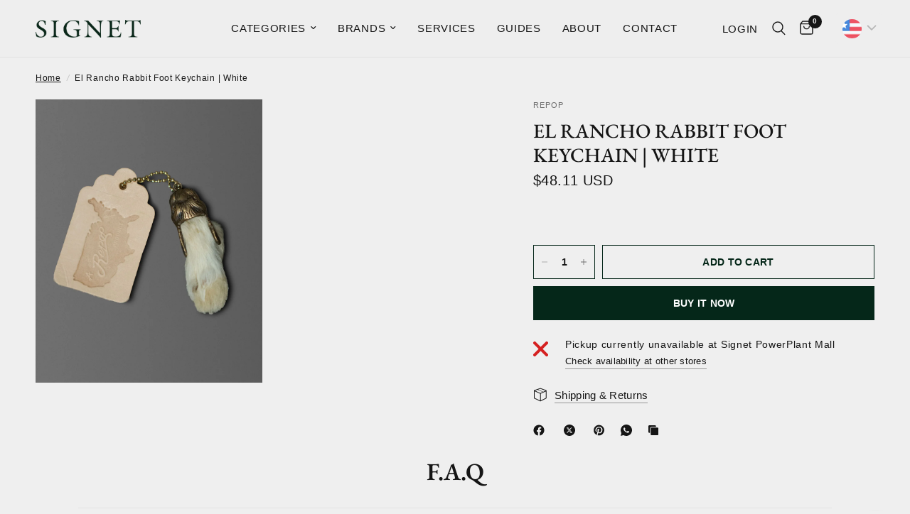

--- FILE ---
content_type: text/html; charset=utf-8
request_url: https://thesignetstore.com/products/el-rancho-rabbit-foot-keychain-white
body_size: 45882
content:
<!doctype html><html class="no-js" lang="en" dir="ltr">
	<meta name="google-site-verification" content="fTKPx9_PXwjMKvHhrJ6Gqy50vqAanMKgLgEhdZNTT6Y" />
<head>
    <meta name="google-site-verification" content="Je0qT6MukQjkXjrx8nhYzkF9zAIeZv6kd5kiXsdV-IE" />
    <meta name="p:domain_verify" content="3f7b2263ac5a256639ee486cb321bfeb"/>
	<meta charset="utf-8">
	<meta http-equiv="X-UA-Compatible" content="IE=edge,chrome=1">
	<meta name="viewport" content="width=device-width, initial-scale=1, maximum-scale=5, viewport-fit=cover">
	<meta name="theme-color" content="#efefef">
	<link rel="canonical" href="https://thesignetstore.com/products/el-rancho-rabbit-foot-keychain-white">
	<link rel="preconnect" href="https://cdn.shopify.com" crossorigin>
	<link rel="preload" as="style" href="//thesignetstore.com/cdn/shop/t/37/assets/app.css?v=74817624028541950321738717826">
<link rel="preload" as="style" href="//thesignetstore.com/cdn/shop/t/37/assets/product.css?v=19960244147823135091738717827">
<link rel="preload" as="image" href="//thesignetstore.com/cdn/shop/products/SGN05639.jpg?v=1654420785&width=375" imagesrcset="//thesignetstore.com/cdn/shop/products/SGN05639.jpg?v=1654420785&width=375 375w,//thesignetstore.com/cdn/shop/products/SGN05639.jpg?v=1654420785&width=640 640w,//thesignetstore.com/cdn/shop/products/SGN05639.jpg?v=1654420785&width=960 960w" imagesizes="auto">




<link href="//thesignetstore.com/cdn/shop/t/37/assets/animations.min.js?v=125778792411641688251738717826" as="script" rel="preload">

<link href="//thesignetstore.com/cdn/shop/t/37/assets/header.js?v=53973329853117484881738717826" as="script" rel="preload">
<link href="//thesignetstore.com/cdn/shop/t/37/assets/vendor.min.js?v=57769212839167613861738717827" as="script" rel="preload">
<link href="//thesignetstore.com/cdn/shop/t/37/assets/app.js?v=7593071547056632411738717826" as="script" rel="preload">
<link href="//thesignetstore.com/cdn/shop/t/37/assets/slideshow.js?v=77914080626843417591738717827" as="script" rel="preload">

<script>
window.lazySizesConfig = window.lazySizesConfig || {};
window.lazySizesConfig.expand = 250;
window.lazySizesConfig.loadMode = 1;
window.lazySizesConfig.loadHidden = false;
</script>


	<link rel="icon" type="image/png" href="//thesignetstore.com/cdn/shop/files/SIGNET_favicon.png?crop=center&height=32&v=1717397868&width=32">

	<title>
	El Rancho Rabbit Foot Keychain | White &ndash; The Signet Store
	</title>

	
<link rel="preconnect" href="https://fonts.shopifycdn.com" crossorigin>

<meta property="og:site_name" content="The Signet Store">
<meta property="og:url" content="https://thesignetstore.com/products/el-rancho-rabbit-foot-keychain-white">
<meta property="og:title" content="El Rancho Rabbit Foot Keychain | White">
<meta property="og:type" content="product">
<meta property="og:description" content="Specialty Clothing Store: Handmade Shoes, Tailored Suits &amp; Shirts, Japanese Denim, Accessories"><meta property="og:image" content="http://thesignetstore.com/cdn/shop/products/SGN05639.jpg?v=1654420785">
  <meta property="og:image:secure_url" content="https://thesignetstore.com/cdn/shop/products/SGN05639.jpg?v=1654420785">
  <meta property="og:image:width" content="2025">
  <meta property="og:image:height" content="2532"><meta property="og:price:amount" content="2,850.00">
  <meta property="og:price:currency" content="PHP"><meta name="twitter:card" content="summary_large_image">
<meta name="twitter:title" content="El Rancho Rabbit Foot Keychain | White">
<meta name="twitter:description" content="Specialty Clothing Store: Handmade Shoes, Tailored Suits &amp; Shirts, Japanese Denim, Accessories">


	<link href="//thesignetstore.com/cdn/shop/t/37/assets/app.css?v=74817624028541950321738717826" rel="stylesheet" type="text/css" media="all" />

    <link href="//thesignetstore.com/cdn/shop/t/37/assets/signet.css?v=133917143824954191071738718012" rel="stylesheet" type="text/css" media="all" />

	<style data-shopify>
	@font-face {
  font-family: "EB Garamond";
  font-weight: 400;
  font-style: normal;
  font-display: swap;
  src: url("//thesignetstore.com/cdn/fonts/ebgaramond/ebgaramond_n4.f03b4ad40330b0ec2af5bb96f169ce0df8a12bc0.woff2") format("woff2"),
       url("//thesignetstore.com/cdn/fonts/ebgaramond/ebgaramond_n4.73939a8b7fe7c6b6b560b459d64db062f2ba1a29.woff") format("woff");
}

@font-face {
  font-family: "EB Garamond";
  font-weight: 500;
  font-style: normal;
  font-display: swap;
  src: url("//thesignetstore.com/cdn/fonts/ebgaramond/ebgaramond_n5.3e25a5488beb55ca397c46b6a35ec00e32bd7588.woff2") format("woff2"),
       url("//thesignetstore.com/cdn/fonts/ebgaramond/ebgaramond_n5.abced48e0ce998fe3fda80b5d5329505f19714c6.woff") format("woff");
}

@font-face {
  font-family: "EB Garamond";
  font-weight: 600;
  font-style: normal;
  font-display: swap;
  src: url("//thesignetstore.com/cdn/fonts/ebgaramond/ebgaramond_n6.9fbba68e5aeeda69cf315a9bd4516ff6325d7e2d.woff2") format("woff2"),
       url("//thesignetstore.com/cdn/fonts/ebgaramond/ebgaramond_n6.f6cdb210b4d532f781a8385fdcef2e74c795072f.woff") format("woff");
}

@font-face {
  font-family: "EB Garamond";
  font-weight: 400;
  font-style: italic;
  font-display: swap;
  src: url("//thesignetstore.com/cdn/fonts/ebgaramond/ebgaramond_i4.8a8d350a4bec29823a3db2f6d6a96a056d2e3223.woff2") format("woff2"),
       url("//thesignetstore.com/cdn/fonts/ebgaramond/ebgaramond_i4.ac4f3f00b446eda80de7b499ddd9e019a66ddfe2.woff") format("woff");
}

@font-face {
  font-family: "EB Garamond";
  font-weight: 600;
  font-style: italic;
  font-display: swap;
  src: url("//thesignetstore.com/cdn/fonts/ebgaramond/ebgaramond_i6.27c8db0faeb72f21ee8374eca2e36f39d29aeb62.woff2") format("woff2"),
       url("//thesignetstore.com/cdn/fonts/ebgaramond/ebgaramond_i6.cf00b66af0e68d9f084cefafdffdbdf60c2b776b.woff") format("woff");
}

h1,h2,h3,h4,h5,h6,
	.h1,.h2,.h3,.h4,.h5,.h6,
	.logolink.text-logo,
	.heading-font,
	.h1-xlarge,
	.h1-large,
	.customer-addresses .my-address .address-index {
		font-style: normal;
		font-weight: 400;
		font-family: "EB Garamond", serif;
	}
	body,
	.body-font,
	.thb-product-detail .product-title {
		font-style: normal;
		font-weight: 400;
		font-family: "EB Garamond", serif;
	}
	:root {
		--mobile-swipe-width: calc(90vw - 30px);
		--font-body-scale: 1.0;
		--font-body-line-height-scale: 1.0;
		--font-body-letter-spacing: 0.04em;
		--font-body-medium-weight: 500;
    --font-body-bold-weight: 600;
		--font-announcement-scale: 1.0;
		--font-heading-scale: 1.0;
		--font-heading-line-height-scale: 1.0;
		--font-heading-letter-spacing: 0.0em;
		--font-navigation-scale: 1.0;
		--navigation-item-spacing: 15px;
		--font-product-title-scale: 1.0;
		--font-product-title-line-height-scale: 1.0;
		--button-letter-spacing: 0.02em;

		--bg-body: #efefef;
		--bg-body-rgb: 239,239,239;
		--bg-body-darken: #e7e7e7;
		--payment-terms-background-color: #efefef;
		--color-body: #151515;
		--color-body-rgb: 21,21,21;
		--color-accent: #151515;
		--color-accent-rgb: 21,21,21;
		--color-border: #E2E2E2;
		--color-form-border: #dedede;
		--color-overlay-rgb: 0,0,0;

		--shopify-accelerated-checkout-button-block-size: 48px;
		--shopify-accelerated-checkout-inline-alignment: center;
		--shopify-accelerated-checkout-skeleton-animation-duration: 0.25s;

		--color-announcement-bar-text: #ffffff;
		--color-announcement-bar-bg: #052719;

		--color-header-bg: #eeeeee;
		--color-header-bg-rgb: 238,238,238;
		--color-header-text: #151515;
		--color-header-text-rgb: 21,21,21;
		--color-header-links: #151515;
		--color-header-links-rgb: 21,21,21;
		--color-header-links-hover: #151515;
		--color-header-icons: #151515;
		--color-header-border: #E2E2E2;

		--solid-button-background: #052719;
		--solid-button-label: #ffffff;
		--outline-button-label: #052719;
		--button-border-radius: 0px;
		--shopify-accelerated-checkout-button-border-radius: 0px;

		--color-price: #151515;
		--color-price-discounted: #ee3b45;
		--color-star: #FD9A52;
		--color-dots: #151515;

		--color-inventory-instock: #279A4B;
		--color-inventory-lowstock: #FB9E5B;

		--section-spacing-mobile: 50px;
		--section-spacing-desktop: 90px;

		--color-badge-text: #ffffff;
		--color-badge-sold-out: #939393;
		--color-badge-sale: #151515;
		
		--color-badge-preorder: #666666;
		--badge-corner-radius: 13px;

		--color-footer-text: #4a4a4a;
		--color-footer-text-rgb: 74,74,74;
		--color-footer-link: #4a4a4a;
		--color-footer-link-hover: #444444;
		--color-footer-border: #444444;
		--color-footer-border-rgb: 68,68,68;
		--color-footer-bg: #eae7e0;
	}



</style>


	<script>
		window.theme = window.theme || {};
		theme = {
			settings: {
				money_with_currency_format:"\u003cspan class=money\u003e₱{{amount}}\u003c\/span\u003e",
				cart_drawer:true,
				product_id: 6776038850643,
			},
			routes: {
				root_url: '/',
				cart_url: '/cart',
				cart_add_url: '/cart/add',
				search_url: '/search',
				cart_change_url: '/cart/change',
				cart_update_url: '/cart/update',
				cart_clear_url: '/cart/clear',
				predictive_search_url: '/search/suggest',
			},
			variantStrings: {
        addToCart: `Add to cart`,
        soldOut: `Sold out`,
        unavailable: `Unavailable`,
        preOrder: `Pre-order`,
      },
			strings: {
				requiresTerms: `You must agree with the terms and conditions of sales to check out`,
				shippingEstimatorNoResults: `Sorry, we do not ship to your address.`,
				shippingEstimatorOneResult: `There is one shipping rate for your address:`,
				shippingEstimatorMultipleResults: `There are several shipping rates for your address:`,
				shippingEstimatorError: `One or more error occurred while retrieving shipping rates:`
			}
		};
	</script>
	<script>window.performance && window.performance.mark && window.performance.mark('shopify.content_for_header.start');</script><meta name="google-site-verification" content="lXkUmp3WJu-p6VwM-ht3e3C3ao_HGbMUFSEsDPGxTcA">
<meta name="google-site-verification" content="paVybnFWvuQez1AY0sJvqljwRCjAx0tFiMt9LUzEf4k">
<meta id="shopify-digital-wallet" name="shopify-digital-wallet" content="/26920091731/digital_wallets/dialog">
<link rel="alternate" type="application/json+oembed" href="https://thesignetstore.com/products/el-rancho-rabbit-foot-keychain-white.oembed">
<script async="async" src="/checkouts/internal/preloads.js?locale=en-PH"></script>
<script id="shopify-features" type="application/json">{"accessToken":"02a6cf3eb92f8175025869a99d8ec58a","betas":["rich-media-storefront-analytics"],"domain":"thesignetstore.com","predictiveSearch":true,"shopId":26920091731,"locale":"en"}</script>
<script>var Shopify = Shopify || {};
Shopify.shop = "metrocle.myshopify.com";
Shopify.locale = "en";
Shopify.currency = {"active":"PHP","rate":"1.0"};
Shopify.country = "PH";
Shopify.theme = {"name":"Signet Webstore 2.0 v. 8","id":133428379731,"schema_name":"Reformation","schema_version":"8.0.0","theme_store_id":1762,"role":"main"};
Shopify.theme.handle = "null";
Shopify.theme.style = {"id":null,"handle":null};
Shopify.cdnHost = "thesignetstore.com/cdn";
Shopify.routes = Shopify.routes || {};
Shopify.routes.root = "/";</script>
<script type="module">!function(o){(o.Shopify=o.Shopify||{}).modules=!0}(window);</script>
<script>!function(o){function n(){var o=[];function n(){o.push(Array.prototype.slice.apply(arguments))}return n.q=o,n}var t=o.Shopify=o.Shopify||{};t.loadFeatures=n(),t.autoloadFeatures=n()}(window);</script>
<script id="shop-js-analytics" type="application/json">{"pageType":"product"}</script>
<script defer="defer" async type="module" src="//thesignetstore.com/cdn/shopifycloud/shop-js/modules/v2/client.init-shop-cart-sync_BT-GjEfc.en.esm.js"></script>
<script defer="defer" async type="module" src="//thesignetstore.com/cdn/shopifycloud/shop-js/modules/v2/chunk.common_D58fp_Oc.esm.js"></script>
<script defer="defer" async type="module" src="//thesignetstore.com/cdn/shopifycloud/shop-js/modules/v2/chunk.modal_xMitdFEc.esm.js"></script>
<script type="module">
  await import("//thesignetstore.com/cdn/shopifycloud/shop-js/modules/v2/client.init-shop-cart-sync_BT-GjEfc.en.esm.js");
await import("//thesignetstore.com/cdn/shopifycloud/shop-js/modules/v2/chunk.common_D58fp_Oc.esm.js");
await import("//thesignetstore.com/cdn/shopifycloud/shop-js/modules/v2/chunk.modal_xMitdFEc.esm.js");

  window.Shopify.SignInWithShop?.initShopCartSync?.({"fedCMEnabled":true,"windoidEnabled":true});

</script>
<script>(function() {
  var isLoaded = false;
  function asyncLoad() {
    if (isLoaded) return;
    isLoaded = true;
    var urls = ["https:\/\/cdn.shopify.com\/s\/files\/1\/0683\/1371\/0892\/files\/splmn-shopify-prod-August-31.min.js?v=1693985059\u0026shop=metrocle.myshopify.com","\/\/shopify.privy.com\/widget.js?shop=metrocle.myshopify.com","https:\/\/cdn.sesami.co\/shopify.js?shop=metrocle.myshopify.com","https:\/\/sizechart.apps.avada.io\/scripttag\/avada-size-chart.min.js?shop=metrocle.myshopify.com","https:\/\/chimpstatic.com\/mcjs-connected\/js\/users\/3e79cfe3c014cd477671b14f8\/4f9781793245b436154a9f2e2.js?shop=metrocle.myshopify.com","https:\/\/widgets.automizely.com\/pages\/v1\/pages.js?store_connection_id=1c50fa8aedf24910896d4cee9f77bafa\u0026mapped_org_id=1b0981d8154fd78ddc18591bfde094c3_v1\u0026shop=metrocle.myshopify.com","https:\/\/cdn.shopify.com\/s\/files\/1\/0875\/2064\/files\/easyauth-1.0.0.min.js?shop=metrocle.myshopify.com","https:\/\/sdks.automizely.com\/conversions\/v1\/conversions.js?app_connection_id=e1bea6d7fdbf403e8760e257aedd8568\u0026mapped_org_id=1b0981d8154fd78ddc18591bfde094c3_v1\u0026shop=metrocle.myshopify.com","https:\/\/cdn.hextom.com\/js\/quickannouncementbar.js?shop=metrocle.myshopify.com"];
    for (var i = 0; i < urls.length; i++) {
      var s = document.createElement('script');
      s.type = 'text/javascript';
      s.async = true;
      s.src = urls[i];
      var x = document.getElementsByTagName('script')[0];
      x.parentNode.insertBefore(s, x);
    }
  };
  if(window.attachEvent) {
    window.attachEvent('onload', asyncLoad);
  } else {
    window.addEventListener('load', asyncLoad, false);
  }
})();</script>
<script id="__st">var __st={"a":26920091731,"offset":28800,"reqid":"990d8dff-6b32-42bd-826f-921843913ad8-1769135712","pageurl":"thesignetstore.com\/products\/el-rancho-rabbit-foot-keychain-white","u":"b0ff295b047f","p":"product","rtyp":"product","rid":6776038850643};</script>
<script>window.ShopifyPaypalV4VisibilityTracking = true;</script>
<script id="captcha-bootstrap">!function(){'use strict';const t='contact',e='account',n='new_comment',o=[[t,t],['blogs',n],['comments',n],[t,'customer']],c=[[e,'customer_login'],[e,'guest_login'],[e,'recover_customer_password'],[e,'create_customer']],r=t=>t.map((([t,e])=>`form[action*='/${t}']:not([data-nocaptcha='true']) input[name='form_type'][value='${e}']`)).join(','),a=t=>()=>t?[...document.querySelectorAll(t)].map((t=>t.form)):[];function s(){const t=[...o],e=r(t);return a(e)}const i='password',u='form_key',d=['recaptcha-v3-token','g-recaptcha-response','h-captcha-response',i],f=()=>{try{return window.sessionStorage}catch{return}},m='__shopify_v',_=t=>t.elements[u];function p(t,e,n=!1){try{const o=window.sessionStorage,c=JSON.parse(o.getItem(e)),{data:r}=function(t){const{data:e,action:n}=t;return t[m]||n?{data:e,action:n}:{data:t,action:n}}(c);for(const[e,n]of Object.entries(r))t.elements[e]&&(t.elements[e].value=n);n&&o.removeItem(e)}catch(o){console.error('form repopulation failed',{error:o})}}const l='form_type',E='cptcha';function T(t){t.dataset[E]=!0}const w=window,h=w.document,L='Shopify',v='ce_forms',y='captcha';let A=!1;((t,e)=>{const n=(g='f06e6c50-85a8-45c8-87d0-21a2b65856fe',I='https://cdn.shopify.com/shopifycloud/storefront-forms-hcaptcha/ce_storefront_forms_captcha_hcaptcha.v1.5.2.iife.js',D={infoText:'Protected by hCaptcha',privacyText:'Privacy',termsText:'Terms'},(t,e,n)=>{const o=w[L][v],c=o.bindForm;if(c)return c(t,g,e,D).then(n);var r;o.q.push([[t,g,e,D],n]),r=I,A||(h.body.append(Object.assign(h.createElement('script'),{id:'captcha-provider',async:!0,src:r})),A=!0)});var g,I,D;w[L]=w[L]||{},w[L][v]=w[L][v]||{},w[L][v].q=[],w[L][y]=w[L][y]||{},w[L][y].protect=function(t,e){n(t,void 0,e),T(t)},Object.freeze(w[L][y]),function(t,e,n,w,h,L){const[v,y,A,g]=function(t,e,n){const i=e?o:[],u=t?c:[],d=[...i,...u],f=r(d),m=r(i),_=r(d.filter((([t,e])=>n.includes(e))));return[a(f),a(m),a(_),s()]}(w,h,L),I=t=>{const e=t.target;return e instanceof HTMLFormElement?e:e&&e.form},D=t=>v().includes(t);t.addEventListener('submit',(t=>{const e=I(t);if(!e)return;const n=D(e)&&!e.dataset.hcaptchaBound&&!e.dataset.recaptchaBound,o=_(e),c=g().includes(e)&&(!o||!o.value);(n||c)&&t.preventDefault(),c&&!n&&(function(t){try{if(!f())return;!function(t){const e=f();if(!e)return;const n=_(t);if(!n)return;const o=n.value;o&&e.removeItem(o)}(t);const e=Array.from(Array(32),(()=>Math.random().toString(36)[2])).join('');!function(t,e){_(t)||t.append(Object.assign(document.createElement('input'),{type:'hidden',name:u})),t.elements[u].value=e}(t,e),function(t,e){const n=f();if(!n)return;const o=[...t.querySelectorAll(`input[type='${i}']`)].map((({name:t})=>t)),c=[...d,...o],r={};for(const[a,s]of new FormData(t).entries())c.includes(a)||(r[a]=s);n.setItem(e,JSON.stringify({[m]:1,action:t.action,data:r}))}(t,e)}catch(e){console.error('failed to persist form',e)}}(e),e.submit())}));const S=(t,e)=>{t&&!t.dataset[E]&&(n(t,e.some((e=>e===t))),T(t))};for(const o of['focusin','change'])t.addEventListener(o,(t=>{const e=I(t);D(e)&&S(e,y())}));const B=e.get('form_key'),M=e.get(l),P=B&&M;t.addEventListener('DOMContentLoaded',(()=>{const t=y();if(P)for(const e of t)e.elements[l].value===M&&p(e,B);[...new Set([...A(),...v().filter((t=>'true'===t.dataset.shopifyCaptcha))])].forEach((e=>S(e,t)))}))}(h,new URLSearchParams(w.location.search),n,t,e,['guest_login'])})(!0,!0)}();</script>
<script integrity="sha256-4kQ18oKyAcykRKYeNunJcIwy7WH5gtpwJnB7kiuLZ1E=" data-source-attribution="shopify.loadfeatures" defer="defer" src="//thesignetstore.com/cdn/shopifycloud/storefront/assets/storefront/load_feature-a0a9edcb.js" crossorigin="anonymous"></script>
<script data-source-attribution="shopify.dynamic_checkout.dynamic.init">var Shopify=Shopify||{};Shopify.PaymentButton=Shopify.PaymentButton||{isStorefrontPortableWallets:!0,init:function(){window.Shopify.PaymentButton.init=function(){};var t=document.createElement("script");t.src="https://thesignetstore.com/cdn/shopifycloud/portable-wallets/latest/portable-wallets.en.js",t.type="module",document.head.appendChild(t)}};
</script>
<script data-source-attribution="shopify.dynamic_checkout.buyer_consent">
  function portableWalletsHideBuyerConsent(e){var t=document.getElementById("shopify-buyer-consent"),n=document.getElementById("shopify-subscription-policy-button");t&&n&&(t.classList.add("hidden"),t.setAttribute("aria-hidden","true"),n.removeEventListener("click",e))}function portableWalletsShowBuyerConsent(e){var t=document.getElementById("shopify-buyer-consent"),n=document.getElementById("shopify-subscription-policy-button");t&&n&&(t.classList.remove("hidden"),t.removeAttribute("aria-hidden"),n.addEventListener("click",e))}window.Shopify?.PaymentButton&&(window.Shopify.PaymentButton.hideBuyerConsent=portableWalletsHideBuyerConsent,window.Shopify.PaymentButton.showBuyerConsent=portableWalletsShowBuyerConsent);
</script>
<script>
  function portableWalletsCleanup(e){e&&e.src&&console.error("Failed to load portable wallets script "+e.src);var t=document.querySelectorAll("shopify-accelerated-checkout .shopify-payment-button__skeleton, shopify-accelerated-checkout-cart .wallet-cart-button__skeleton"),e=document.getElementById("shopify-buyer-consent");for(let e=0;e<t.length;e++)t[e].remove();e&&e.remove()}function portableWalletsNotLoadedAsModule(e){e instanceof ErrorEvent&&"string"==typeof e.message&&e.message.includes("import.meta")&&"string"==typeof e.filename&&e.filename.includes("portable-wallets")&&(window.removeEventListener("error",portableWalletsNotLoadedAsModule),window.Shopify.PaymentButton.failedToLoad=e,"loading"===document.readyState?document.addEventListener("DOMContentLoaded",window.Shopify.PaymentButton.init):window.Shopify.PaymentButton.init())}window.addEventListener("error",portableWalletsNotLoadedAsModule);
</script>

<script type="module" src="https://thesignetstore.com/cdn/shopifycloud/portable-wallets/latest/portable-wallets.en.js" onError="portableWalletsCleanup(this)" crossorigin="anonymous"></script>
<script nomodule>
  document.addEventListener("DOMContentLoaded", portableWalletsCleanup);
</script>

<link id="shopify-accelerated-checkout-styles" rel="stylesheet" media="screen" href="https://thesignetstore.com/cdn/shopifycloud/portable-wallets/latest/accelerated-checkout-backwards-compat.css" crossorigin="anonymous">
<style id="shopify-accelerated-checkout-cart">
        #shopify-buyer-consent {
  margin-top: 1em;
  display: inline-block;
  width: 100%;
}

#shopify-buyer-consent.hidden {
  display: none;
}

#shopify-subscription-policy-button {
  background: none;
  border: none;
  padding: 0;
  text-decoration: underline;
  font-size: inherit;
  cursor: pointer;
}

#shopify-subscription-policy-button::before {
  box-shadow: none;
}

      </style>

<script>window.performance && window.performance.mark && window.performance.mark('shopify.content_for_header.end');</script> <!-- Header hook for plugins -->

	<script>document.documentElement.className = document.documentElement.className.replace('no-js', 'js');</script>
	<meta name="google-site-verification" content="Je0qT6MukQjkXjrx8nhYzkF9zAIeZv6kd5kiXsdV-IE">
    <meta name="p:domain_verify" content="3f7b2263ac5a256639ee486cb321bfeb">
<!-- BEGIN app block: shopify://apps/bucks/blocks/app-embed/4f0a9b06-9da4-4a49-b378-2de9d23a3af3 -->
<script>
  window.bucksCC = window.bucksCC || {};
  window.bucksCC.metaConfig = {};
  window.bucksCC.reConvert = function() {};
  "function" != typeof Object.assign && (Object.assign = function(n) {
    if (null == n) 
      throw new TypeError("Cannot convert undefined or null to object");
    



    for (var r = Object(n), t = 1; t < arguments.length; t++) {
      var e = arguments[t];
      if (null != e) 
        for (var o in e) 
          e.hasOwnProperty(o) && (r[o] = e[o])
    }
    return r
  });

const bucks_validateJson = json => {
    let checkedJson;
    try {
        checkedJson = JSON.parse(json);
    } catch (error) { }
    return checkedJson;
};

  const bucks_encodedData = "[base64]";

  const bucks_myshopifyDomain = "thesignetstore.com";

  const decodedURI = atob(bucks_encodedData);
  const bucks_decodedString = decodeURIComponent(decodedURI);


  const bucks_parsedData = bucks_validateJson(bucks_decodedString) || {};
  Object.assign(window.bucksCC.metaConfig, {

    ... bucks_parsedData,
    money_format: "\u003cspan class=money\u003e₱{{amount}}\u003c\/span\u003e",
    money_with_currency_format: "\u003cspan class=money\u003e₱{{amount}} PHP\u003c\/span\u003e",
    userCurrency: "PHP"

  });
  window.bucksCC.reConvert = function() {};
  window.bucksCC.themeAppExtension = true;
  window.bucksCC.metaConfig.multiCurrencies = [];
  window.bucksCC.localization = {};
  
  

  window.bucksCC.localization.availableCountries = ["AF","AX","AL","DZ","AD","AO","AI","AG","AR","AM","AW","AC","AU","AT","AZ","BS","BH","BD","BB","BY","BE","BZ","BJ","BM","BT","BO","BA","BW","BR","IO","VG","BN","BG","BF","BI","KH","CM","CA","CV","BQ","KY","CF","TD","CL","CN","CX","CC","CO","KM","CG","CD","CK","CR","CI","HR","CW","CY","CZ","DK","DJ","DM","DO","EC","EG","SV","GQ","ER","EE","SZ","ET","FK","FO","FJ","FI","FR","GF","PF","TF","GA","GM","GE","DE","GH","GI","GR","GL","GD","GP","GT","GG","GN","GW","GY","HT","HN","HK","HU","IS","IN","ID","IQ","IE","IM","IL","IT","JM","JP","JE","JO","KZ","KE","KI","XK","KW","KG","LA","LV","LB","LS","LR","LY","LI","LT","LU","MO","MG","MW","MY","MV","ML","MT","MQ","MR","MU","YT","MX","MD","MC","MN","ME","MS","MA","MZ","MM","NA","NR","NP","NL","NC","NZ","NI","NE","NG","NU","NF","MK","NO","OM","PK","PS","PA","PG","PY","PE","PH","PN","PL","PT","QA","RE","RO","RU","RW","WS","SM","ST","SA","SN","RS","SC","SL","SG","SX","SK","SI","SB","SO","ZA","GS","KR","SS","ES","LK","BL","SH","KN","LC","MF","PM","VC","SD","SR","SJ","SE","CH","TW","TJ","TZ","TH","TL","TG","TK","TO","TT","TA","TN","TR","TM","TC","TV","UM","UG","UA","AE","GB","US","UY","UZ","VU","VA","VE","VN","WF","EH","YE","ZM","ZW"];
  window.bucksCC.localization.availableLanguages = ["en"];

  
  window.bucksCC.metaConfig.multiCurrencies = "PHP".split(',') || '';
  window.bucksCC.metaConfig.cartCurrency = "PHP" || '';

  if ((((window || {}).bucksCC || {}).metaConfig || {}).instantLoader) {
    self.fetch || (self.fetch = function(e, n) {
      return n = n || {},
      new Promise(function(t, s) {
        var r = new XMLHttpRequest,
          o = [],
          u = [],
          i = {},
          a = function() {
            return {
              ok: 2 == (r.status / 100 | 0),
              statusText: r.statusText,
              status: r.status,
              url: r.responseURL,
              text: function() {
                return Promise.resolve(r.responseText)
              },
              json: function() {
                return Promise.resolve(JSON.parse(r.responseText))
              },
              blob: function() {
                return Promise.resolve(new Blob([r.response]))
              },
              clone: a,
              headers: {
                keys: function() {
                  return o
                },
                entries: function() {
                  return u
                },
                get: function(e) {
                  return i[e.toLowerCase()]
                },
                has: function(e) {
                  return e.toLowerCase() in i
                }
              }
            }
          };
        for (var c in r.open(n.method || "get", e, !0), r.onload = function() {
          r.getAllResponseHeaders().replace(/^(.*?):[^S\n]*([sS]*?)$/gm, function(e, n, t) {
            o.push(n = n.toLowerCase()),
            u.push([n, t]),
            i[n] = i[n]
              ? i[n] + "," + t
              : t
          }),
          t(a())
        },
        r.onerror = s,
        r.withCredentials = "include" == n.credentials,
        n.headers) 
          r.setRequestHeader(c, n.headers[c]);
        r.send(n.body || null)
      })
    });
    !function() {
      function t(t) {
        const e = document.createElement("style");
        e.innerText = t,
        document.head.appendChild(e)
      }
      function e(t) {
        const e = document.createElement("script");
        e.type = "text/javascript",
        e.text = t,
        document.head.appendChild(e),
        console.log("%cBUCKSCC: Instant Loader Activated ⚡️", "background: #1c64f6; color: #fff; font-size: 12px; font-weight:bold; padding: 5px 10px; border-radius: 3px")
      }
      let n = sessionStorage.getItem("bucksccHash");
      (
        n = n
          ? JSON.parse(n)
          : null
      )
        ? e(n)
        : fetch(`https://${bucks_myshopifyDomain}/apps/buckscc/sdk.min.js`, {mode: "no-cors"}).then(function(t) {
          return t.text()
        }).then(function(t) {
          if ((t || "").length > 100) {
            const o = JSON.stringify(t);
            sessionStorage.setItem("bucksccHash", o),
            n = t,
            e(t)
          }
        })
    }();
  }

  const themeAppExLoadEvent = new Event("BUCKSCC_THEME-APP-EXTENSION_LOADED", { bubbles: true, cancelable: false });

  // Dispatch the custom event on the window
  window.dispatchEvent(themeAppExLoadEvent);

</script><!-- END app block --><script src="https://cdn.shopify.com/extensions/019ba2d3-5579-7382-9582-e9b49f858129/bucks-23/assets/widgetLoader.js" type="text/javascript" defer="defer"></script>
<link href="https://monorail-edge.shopifysvc.com" rel="dns-prefetch">
<script>(function(){if ("sendBeacon" in navigator && "performance" in window) {try {var session_token_from_headers = performance.getEntriesByType('navigation')[0].serverTiming.find(x => x.name == '_s').description;} catch {var session_token_from_headers = undefined;}var session_cookie_matches = document.cookie.match(/_shopify_s=([^;]*)/);var session_token_from_cookie = session_cookie_matches && session_cookie_matches.length === 2 ? session_cookie_matches[1] : "";var session_token = session_token_from_headers || session_token_from_cookie || "";function handle_abandonment_event(e) {var entries = performance.getEntries().filter(function(entry) {return /monorail-edge.shopifysvc.com/.test(entry.name);});if (!window.abandonment_tracked && entries.length === 0) {window.abandonment_tracked = true;var currentMs = Date.now();var navigation_start = performance.timing.navigationStart;var payload = {shop_id: 26920091731,url: window.location.href,navigation_start,duration: currentMs - navigation_start,session_token,page_type: "product"};window.navigator.sendBeacon("https://monorail-edge.shopifysvc.com/v1/produce", JSON.stringify({schema_id: "online_store_buyer_site_abandonment/1.1",payload: payload,metadata: {event_created_at_ms: currentMs,event_sent_at_ms: currentMs}}));}}window.addEventListener('pagehide', handle_abandonment_event);}}());</script>
<script id="web-pixels-manager-setup">(function e(e,d,r,n,o){if(void 0===o&&(o={}),!Boolean(null===(a=null===(i=window.Shopify)||void 0===i?void 0:i.analytics)||void 0===a?void 0:a.replayQueue)){var i,a;window.Shopify=window.Shopify||{};var t=window.Shopify;t.analytics=t.analytics||{};var s=t.analytics;s.replayQueue=[],s.publish=function(e,d,r){return s.replayQueue.push([e,d,r]),!0};try{self.performance.mark("wpm:start")}catch(e){}var l=function(){var e={modern:/Edge?\/(1{2}[4-9]|1[2-9]\d|[2-9]\d{2}|\d{4,})\.\d+(\.\d+|)|Firefox\/(1{2}[4-9]|1[2-9]\d|[2-9]\d{2}|\d{4,})\.\d+(\.\d+|)|Chrom(ium|e)\/(9{2}|\d{3,})\.\d+(\.\d+|)|(Maci|X1{2}).+ Version\/(15\.\d+|(1[6-9]|[2-9]\d|\d{3,})\.\d+)([,.]\d+|)( \(\w+\)|)( Mobile\/\w+|) Safari\/|Chrome.+OPR\/(9{2}|\d{3,})\.\d+\.\d+|(CPU[ +]OS|iPhone[ +]OS|CPU[ +]iPhone|CPU IPhone OS|CPU iPad OS)[ +]+(15[._]\d+|(1[6-9]|[2-9]\d|\d{3,})[._]\d+)([._]\d+|)|Android:?[ /-](13[3-9]|1[4-9]\d|[2-9]\d{2}|\d{4,})(\.\d+|)(\.\d+|)|Android.+Firefox\/(13[5-9]|1[4-9]\d|[2-9]\d{2}|\d{4,})\.\d+(\.\d+|)|Android.+Chrom(ium|e)\/(13[3-9]|1[4-9]\d|[2-9]\d{2}|\d{4,})\.\d+(\.\d+|)|SamsungBrowser\/([2-9]\d|\d{3,})\.\d+/,legacy:/Edge?\/(1[6-9]|[2-9]\d|\d{3,})\.\d+(\.\d+|)|Firefox\/(5[4-9]|[6-9]\d|\d{3,})\.\d+(\.\d+|)|Chrom(ium|e)\/(5[1-9]|[6-9]\d|\d{3,})\.\d+(\.\d+|)([\d.]+$|.*Safari\/(?![\d.]+ Edge\/[\d.]+$))|(Maci|X1{2}).+ Version\/(10\.\d+|(1[1-9]|[2-9]\d|\d{3,})\.\d+)([,.]\d+|)( \(\w+\)|)( Mobile\/\w+|) Safari\/|Chrome.+OPR\/(3[89]|[4-9]\d|\d{3,})\.\d+\.\d+|(CPU[ +]OS|iPhone[ +]OS|CPU[ +]iPhone|CPU IPhone OS|CPU iPad OS)[ +]+(10[._]\d+|(1[1-9]|[2-9]\d|\d{3,})[._]\d+)([._]\d+|)|Android:?[ /-](13[3-9]|1[4-9]\d|[2-9]\d{2}|\d{4,})(\.\d+|)(\.\d+|)|Mobile Safari.+OPR\/([89]\d|\d{3,})\.\d+\.\d+|Android.+Firefox\/(13[5-9]|1[4-9]\d|[2-9]\d{2}|\d{4,})\.\d+(\.\d+|)|Android.+Chrom(ium|e)\/(13[3-9]|1[4-9]\d|[2-9]\d{2}|\d{4,})\.\d+(\.\d+|)|Android.+(UC? ?Browser|UCWEB|U3)[ /]?(15\.([5-9]|\d{2,})|(1[6-9]|[2-9]\d|\d{3,})\.\d+)\.\d+|SamsungBrowser\/(5\.\d+|([6-9]|\d{2,})\.\d+)|Android.+MQ{2}Browser\/(14(\.(9|\d{2,})|)|(1[5-9]|[2-9]\d|\d{3,})(\.\d+|))(\.\d+|)|K[Aa][Ii]OS\/(3\.\d+|([4-9]|\d{2,})\.\d+)(\.\d+|)/},d=e.modern,r=e.legacy,n=navigator.userAgent;return n.match(d)?"modern":n.match(r)?"legacy":"unknown"}(),u="modern"===l?"modern":"legacy",c=(null!=n?n:{modern:"",legacy:""})[u],f=function(e){return[e.baseUrl,"/wpm","/b",e.hashVersion,"modern"===e.buildTarget?"m":"l",".js"].join("")}({baseUrl:d,hashVersion:r,buildTarget:u}),m=function(e){var d=e.version,r=e.bundleTarget,n=e.surface,o=e.pageUrl,i=e.monorailEndpoint;return{emit:function(e){var a=e.status,t=e.errorMsg,s=(new Date).getTime(),l=JSON.stringify({metadata:{event_sent_at_ms:s},events:[{schema_id:"web_pixels_manager_load/3.1",payload:{version:d,bundle_target:r,page_url:o,status:a,surface:n,error_msg:t},metadata:{event_created_at_ms:s}}]});if(!i)return console&&console.warn&&console.warn("[Web Pixels Manager] No Monorail endpoint provided, skipping logging."),!1;try{return self.navigator.sendBeacon.bind(self.navigator)(i,l)}catch(e){}var u=new XMLHttpRequest;try{return u.open("POST",i,!0),u.setRequestHeader("Content-Type","text/plain"),u.send(l),!0}catch(e){return console&&console.warn&&console.warn("[Web Pixels Manager] Got an unhandled error while logging to Monorail."),!1}}}}({version:r,bundleTarget:l,surface:e.surface,pageUrl:self.location.href,monorailEndpoint:e.monorailEndpoint});try{o.browserTarget=l,function(e){var d=e.src,r=e.async,n=void 0===r||r,o=e.onload,i=e.onerror,a=e.sri,t=e.scriptDataAttributes,s=void 0===t?{}:t,l=document.createElement("script"),u=document.querySelector("head"),c=document.querySelector("body");if(l.async=n,l.src=d,a&&(l.integrity=a,l.crossOrigin="anonymous"),s)for(var f in s)if(Object.prototype.hasOwnProperty.call(s,f))try{l.dataset[f]=s[f]}catch(e){}if(o&&l.addEventListener("load",o),i&&l.addEventListener("error",i),u)u.appendChild(l);else{if(!c)throw new Error("Did not find a head or body element to append the script");c.appendChild(l)}}({src:f,async:!0,onload:function(){if(!function(){var e,d;return Boolean(null===(d=null===(e=window.Shopify)||void 0===e?void 0:e.analytics)||void 0===d?void 0:d.initialized)}()){var d=window.webPixelsManager.init(e)||void 0;if(d){var r=window.Shopify.analytics;r.replayQueue.forEach((function(e){var r=e[0],n=e[1],o=e[2];d.publishCustomEvent(r,n,o)})),r.replayQueue=[],r.publish=d.publishCustomEvent,r.visitor=d.visitor,r.initialized=!0}}},onerror:function(){return m.emit({status:"failed",errorMsg:"".concat(f," has failed to load")})},sri:function(e){var d=/^sha384-[A-Za-z0-9+/=]+$/;return"string"==typeof e&&d.test(e)}(c)?c:"",scriptDataAttributes:o}),m.emit({status:"loading"})}catch(e){m.emit({status:"failed",errorMsg:(null==e?void 0:e.message)||"Unknown error"})}}})({shopId: 26920091731,storefrontBaseUrl: "https://thesignetstore.com",extensionsBaseUrl: "https://extensions.shopifycdn.com/cdn/shopifycloud/web-pixels-manager",monorailEndpoint: "https://monorail-edge.shopifysvc.com/unstable/produce_batch",surface: "storefront-renderer",enabledBetaFlags: ["2dca8a86"],webPixelsConfigList: [{"id":"744161363","configuration":"{\"hashed_organization_id\":\"1b0981d8154fd78ddc18591bfde094c3_v1\",\"app_key\":\"metrocle\",\"allow_collect_personal_data\":\"true\"}","eventPayloadVersion":"v1","runtimeContext":"STRICT","scriptVersion":"6f6660f15c595d517f203f6e1abcb171","type":"APP","apiClientId":2814809,"privacyPurposes":["ANALYTICS","MARKETING","SALE_OF_DATA"],"dataSharingAdjustments":{"protectedCustomerApprovalScopes":["read_customer_address","read_customer_email","read_customer_name","read_customer_personal_data","read_customer_phone"]}},{"id":"431521875","configuration":"{\"config\":\"{\\\"pixel_id\\\":\\\"GT-TXXBNRK\\\",\\\"target_country\\\":\\\"PH\\\",\\\"gtag_events\\\":[{\\\"type\\\":\\\"purchase\\\",\\\"action_label\\\":\\\"MC-JDCHHHQGVQ\\\"},{\\\"type\\\":\\\"page_view\\\",\\\"action_label\\\":\\\"MC-JDCHHHQGVQ\\\"},{\\\"type\\\":\\\"view_item\\\",\\\"action_label\\\":\\\"MC-JDCHHHQGVQ\\\"}],\\\"enable_monitoring_mode\\\":false}\"}","eventPayloadVersion":"v1","runtimeContext":"OPEN","scriptVersion":"b2a88bafab3e21179ed38636efcd8a93","type":"APP","apiClientId":1780363,"privacyPurposes":[],"dataSharingAdjustments":{"protectedCustomerApprovalScopes":["read_customer_address","read_customer_email","read_customer_name","read_customer_personal_data","read_customer_phone"]}},{"id":"shopify-app-pixel","configuration":"{}","eventPayloadVersion":"v1","runtimeContext":"STRICT","scriptVersion":"0450","apiClientId":"shopify-pixel","type":"APP","privacyPurposes":["ANALYTICS","MARKETING"]},{"id":"shopify-custom-pixel","eventPayloadVersion":"v1","runtimeContext":"LAX","scriptVersion":"0450","apiClientId":"shopify-pixel","type":"CUSTOM","privacyPurposes":["ANALYTICS","MARKETING"]}],isMerchantRequest: false,initData: {"shop":{"name":"The Signet Store","paymentSettings":{"currencyCode":"PHP"},"myshopifyDomain":"metrocle.myshopify.com","countryCode":"PH","storefrontUrl":"https:\/\/thesignetstore.com"},"customer":null,"cart":null,"checkout":null,"productVariants":[{"price":{"amount":2850.0,"currencyCode":"PHP"},"product":{"title":"El Rancho Rabbit Foot Keychain | White","vendor":"Repop","id":"6776038850643","untranslatedTitle":"El Rancho Rabbit Foot Keychain | White","url":"\/products\/el-rancho-rabbit-foot-keychain-white","type":"Accessories"},"id":"40003303276627","image":{"src":"\/\/thesignetstore.com\/cdn\/shop\/products\/SGN05639.jpg?v=1654420785"},"sku":"RPM-ELR-RFK-WHI","title":"Default Title","untranslatedTitle":"Default Title"}],"purchasingCompany":null},},"https://thesignetstore.com/cdn","fcfee988w5aeb613cpc8e4bc33m6693e112",{"modern":"","legacy":""},{"shopId":"26920091731","storefrontBaseUrl":"https:\/\/thesignetstore.com","extensionBaseUrl":"https:\/\/extensions.shopifycdn.com\/cdn\/shopifycloud\/web-pixels-manager","surface":"storefront-renderer","enabledBetaFlags":"[\"2dca8a86\"]","isMerchantRequest":"false","hashVersion":"fcfee988w5aeb613cpc8e4bc33m6693e112","publish":"custom","events":"[[\"page_viewed\",{}],[\"product_viewed\",{\"productVariant\":{\"price\":{\"amount\":2850.0,\"currencyCode\":\"PHP\"},\"product\":{\"title\":\"El Rancho Rabbit Foot Keychain | White\",\"vendor\":\"Repop\",\"id\":\"6776038850643\",\"untranslatedTitle\":\"El Rancho Rabbit Foot Keychain | White\",\"url\":\"\/products\/el-rancho-rabbit-foot-keychain-white\",\"type\":\"Accessories\"},\"id\":\"40003303276627\",\"image\":{\"src\":\"\/\/thesignetstore.com\/cdn\/shop\/products\/SGN05639.jpg?v=1654420785\"},\"sku\":\"RPM-ELR-RFK-WHI\",\"title\":\"Default Title\",\"untranslatedTitle\":\"Default Title\"}}]]"});</script><script>
  window.ShopifyAnalytics = window.ShopifyAnalytics || {};
  window.ShopifyAnalytics.meta = window.ShopifyAnalytics.meta || {};
  window.ShopifyAnalytics.meta.currency = 'PHP';
  var meta = {"product":{"id":6776038850643,"gid":"gid:\/\/shopify\/Product\/6776038850643","vendor":"Repop","type":"Accessories","handle":"el-rancho-rabbit-foot-keychain-white","variants":[{"id":40003303276627,"price":285000,"name":"El Rancho Rabbit Foot Keychain | White","public_title":null,"sku":"RPM-ELR-RFK-WHI"}],"remote":false},"page":{"pageType":"product","resourceType":"product","resourceId":6776038850643,"requestId":"990d8dff-6b32-42bd-826f-921843913ad8-1769135712"}};
  for (var attr in meta) {
    window.ShopifyAnalytics.meta[attr] = meta[attr];
  }
</script>
<script class="analytics">
  (function () {
    var customDocumentWrite = function(content) {
      var jquery = null;

      if (window.jQuery) {
        jquery = window.jQuery;
      } else if (window.Checkout && window.Checkout.$) {
        jquery = window.Checkout.$;
      }

      if (jquery) {
        jquery('body').append(content);
      }
    };

    var hasLoggedConversion = function(token) {
      if (token) {
        return document.cookie.indexOf('loggedConversion=' + token) !== -1;
      }
      return false;
    }

    var setCookieIfConversion = function(token) {
      if (token) {
        var twoMonthsFromNow = new Date(Date.now());
        twoMonthsFromNow.setMonth(twoMonthsFromNow.getMonth() + 2);

        document.cookie = 'loggedConversion=' + token + '; expires=' + twoMonthsFromNow;
      }
    }

    var trekkie = window.ShopifyAnalytics.lib = window.trekkie = window.trekkie || [];
    if (trekkie.integrations) {
      return;
    }
    trekkie.methods = [
      'identify',
      'page',
      'ready',
      'track',
      'trackForm',
      'trackLink'
    ];
    trekkie.factory = function(method) {
      return function() {
        var args = Array.prototype.slice.call(arguments);
        args.unshift(method);
        trekkie.push(args);
        return trekkie;
      };
    };
    for (var i = 0; i < trekkie.methods.length; i++) {
      var key = trekkie.methods[i];
      trekkie[key] = trekkie.factory(key);
    }
    trekkie.load = function(config) {
      trekkie.config = config || {};
      trekkie.config.initialDocumentCookie = document.cookie;
      var first = document.getElementsByTagName('script')[0];
      var script = document.createElement('script');
      script.type = 'text/javascript';
      script.onerror = function(e) {
        var scriptFallback = document.createElement('script');
        scriptFallback.type = 'text/javascript';
        scriptFallback.onerror = function(error) {
                var Monorail = {
      produce: function produce(monorailDomain, schemaId, payload) {
        var currentMs = new Date().getTime();
        var event = {
          schema_id: schemaId,
          payload: payload,
          metadata: {
            event_created_at_ms: currentMs,
            event_sent_at_ms: currentMs
          }
        };
        return Monorail.sendRequest("https://" + monorailDomain + "/v1/produce", JSON.stringify(event));
      },
      sendRequest: function sendRequest(endpointUrl, payload) {
        // Try the sendBeacon API
        if (window && window.navigator && typeof window.navigator.sendBeacon === 'function' && typeof window.Blob === 'function' && !Monorail.isIos12()) {
          var blobData = new window.Blob([payload], {
            type: 'text/plain'
          });

          if (window.navigator.sendBeacon(endpointUrl, blobData)) {
            return true;
          } // sendBeacon was not successful

        } // XHR beacon

        var xhr = new XMLHttpRequest();

        try {
          xhr.open('POST', endpointUrl);
          xhr.setRequestHeader('Content-Type', 'text/plain');
          xhr.send(payload);
        } catch (e) {
          console.log(e);
        }

        return false;
      },
      isIos12: function isIos12() {
        return window.navigator.userAgent.lastIndexOf('iPhone; CPU iPhone OS 12_') !== -1 || window.navigator.userAgent.lastIndexOf('iPad; CPU OS 12_') !== -1;
      }
    };
    Monorail.produce('monorail-edge.shopifysvc.com',
      'trekkie_storefront_load_errors/1.1',
      {shop_id: 26920091731,
      theme_id: 133428379731,
      app_name: "storefront",
      context_url: window.location.href,
      source_url: "//thesignetstore.com/cdn/s/trekkie.storefront.8d95595f799fbf7e1d32231b9a28fd43b70c67d3.min.js"});

        };
        scriptFallback.async = true;
        scriptFallback.src = '//thesignetstore.com/cdn/s/trekkie.storefront.8d95595f799fbf7e1d32231b9a28fd43b70c67d3.min.js';
        first.parentNode.insertBefore(scriptFallback, first);
      };
      script.async = true;
      script.src = '//thesignetstore.com/cdn/s/trekkie.storefront.8d95595f799fbf7e1d32231b9a28fd43b70c67d3.min.js';
      first.parentNode.insertBefore(script, first);
    };
    trekkie.load(
      {"Trekkie":{"appName":"storefront","development":false,"defaultAttributes":{"shopId":26920091731,"isMerchantRequest":null,"themeId":133428379731,"themeCityHash":"10228168117972134651","contentLanguage":"en","currency":"PHP","eventMetadataId":"ae6dfad3-9c01-45dc-9db8-4484145aaaaf"},"isServerSideCookieWritingEnabled":true,"monorailRegion":"shop_domain","enabledBetaFlags":["65f19447"]},"Session Attribution":{},"S2S":{"facebookCapiEnabled":false,"source":"trekkie-storefront-renderer","apiClientId":580111}}
    );

    var loaded = false;
    trekkie.ready(function() {
      if (loaded) return;
      loaded = true;

      window.ShopifyAnalytics.lib = window.trekkie;

      var originalDocumentWrite = document.write;
      document.write = customDocumentWrite;
      try { window.ShopifyAnalytics.merchantGoogleAnalytics.call(this); } catch(error) {};
      document.write = originalDocumentWrite;

      window.ShopifyAnalytics.lib.page(null,{"pageType":"product","resourceType":"product","resourceId":6776038850643,"requestId":"990d8dff-6b32-42bd-826f-921843913ad8-1769135712","shopifyEmitted":true});

      var match = window.location.pathname.match(/checkouts\/(.+)\/(thank_you|post_purchase)/)
      var token = match? match[1]: undefined;
      if (!hasLoggedConversion(token)) {
        setCookieIfConversion(token);
        window.ShopifyAnalytics.lib.track("Viewed Product",{"currency":"PHP","variantId":40003303276627,"productId":6776038850643,"productGid":"gid:\/\/shopify\/Product\/6776038850643","name":"El Rancho Rabbit Foot Keychain | White","price":"2850.00","sku":"RPM-ELR-RFK-WHI","brand":"Repop","variant":null,"category":"Accessories","nonInteraction":true,"remote":false},undefined,undefined,{"shopifyEmitted":true});
      window.ShopifyAnalytics.lib.track("monorail:\/\/trekkie_storefront_viewed_product\/1.1",{"currency":"PHP","variantId":40003303276627,"productId":6776038850643,"productGid":"gid:\/\/shopify\/Product\/6776038850643","name":"El Rancho Rabbit Foot Keychain | White","price":"2850.00","sku":"RPM-ELR-RFK-WHI","brand":"Repop","variant":null,"category":"Accessories","nonInteraction":true,"remote":false,"referer":"https:\/\/thesignetstore.com\/products\/el-rancho-rabbit-foot-keychain-white"});
      }
    });


        var eventsListenerScript = document.createElement('script');
        eventsListenerScript.async = true;
        eventsListenerScript.src = "//thesignetstore.com/cdn/shopifycloud/storefront/assets/shop_events_listener-3da45d37.js";
        document.getElementsByTagName('head')[0].appendChild(eventsListenerScript);

})();</script>
<script
  defer
  src="https://thesignetstore.com/cdn/shopifycloud/perf-kit/shopify-perf-kit-3.0.4.min.js"
  data-application="storefront-renderer"
  data-shop-id="26920091731"
  data-render-region="gcp-us-central1"
  data-page-type="product"
  data-theme-instance-id="133428379731"
  data-theme-name="Reformation"
  data-theme-version="8.0.0"
  data-monorail-region="shop_domain"
  data-resource-timing-sampling-rate="10"
  data-shs="true"
  data-shs-beacon="true"
  data-shs-export-with-fetch="true"
  data-shs-logs-sample-rate="1"
  data-shs-beacon-endpoint="https://thesignetstore.com/api/collect"
></script>
</head>
<body class="animations-true button-uppercase-true navigation-uppercase-true product-card-spacing-large product-title-uppercase-true template-product template-product">
	<a class="screen-reader-shortcut" href="#main-content">Skip to content</a>
	<div id="wrapper"><!-- BEGIN sections: header-group -->
<div id="shopify-section-sections--16661751431251__header" class="shopify-section shopify-section-group-header-group header-section"><theme-header id="header" class="header style1 header--shadow-small transparent--false transparent-border--true header-sticky--active"><div class="row expanded">
		<div class="small-12 columns"><div class="thb-header-mobile-left">
	<details class="mobile-toggle-wrapper">
	<summary class="mobile-toggle">
		<span></span>
		<span></span>
		<span></span>
	</summary><nav id="mobile-menu" class="mobile-menu-drawer" role="dialog" tabindex="-1">
	<div class="mobile-menu-drawer--inner"><ul class="mobile-menu"><li><details class="link-container">
							<summary class="parent-link">CATEGORIES<span class="link-forward">
<svg width="14" height="10" viewBox="0 0 14 10" fill="none" xmlns="http://www.w3.org/2000/svg">
<path d="M1 5H7.08889H13.1778M13.1778 5L9.17778 1M13.1778 5L9.17778 9" stroke="var(--color-accent)" stroke-width="1.1" stroke-linecap="round" stroke-linejoin="round"/>
</svg>
</span></summary>
							<ul class="sub-menu">
								<li class="parent-link-back">
									<button class="parent-link-back--button"><span>
<svg width="14" height="10" viewBox="0 0 14 10" fill="none" xmlns="http://www.w3.org/2000/svg">
<path d="M13.1778 5H7.08891H1.00002M1.00002 5L5.00002 1M1.00002 5L5.00002 9" stroke="var(--color-accent)" stroke-width="1.1" stroke-linecap="round" stroke-linejoin="round"/>
</svg>
</span> CATEGORIES</button>
								</li><li><a href="/collections/accessories" title="Accessories" class="link-container">Accessories</a></li><li><a href="/collections/bags" title="Bags" class="link-container">Bags</a></li><li><a href="/collections/belts" title="Belts" class="link-container">Belts</a></li><li><a href="/collections/boots" title="Boots" class="link-container">Boots</a></li><li><a href="/collections/cups-and-saucer" title="Cups and Saucers" class="link-container">Cups and Saucers</a></li><li><a href="/collections/eyewear" title="Eyewear" class="link-container">Eyewear</a></li><li><a href="/collections/handkerchief" title="Handkerchief" class="link-container">Handkerchief</a></li><li><a href="/collections/headwear" title="Headwear" class="link-container">Headwear</a></li><li><a href="/collections/jackets" title="Jackets" class="link-container">Jackets</a></li><li><a href="/collections/knitwear" title="Knitwear" class="link-container">Knitwear</a></li><li><a href="/collections/liquors" title="Liquors" class="link-container">Liquors</a></li><li><a href="/collections/luggages" title="Luggage" class="link-container">Luggage</a></li><li><a href="/collections/magazines" title="Magazines" class="link-container">Magazines</a></li><li><a href="/collections/neckties" title="Neckties" class="link-container">Neckties</a></li><li><a href="/collections/pants" title="Pants" class="link-container">Pants</a></li><li><a href="/collections/pocket-square" title="Pocket Squares" class="link-container">Pocket Squares</a></li><li><a href="/collections/scarf" title="Scarves" class="link-container">Scarves</a></li><li><a href="/collections/shirts" title="Shirts" class="link-container">Shirts</a></li><li><a href="/collections/skirts" title="Skirts" class="link-container">Skirts</a></li><li><a href="/collections/shoe-care" title="Shoe Care" class="link-container">Shoe Care</a></li><li><a href="/collections/shoes" title="Shoes" class="link-container">Shoes</a></li><li><a href="/collections/shorts" title="Shorts" class="link-container">Shorts</a></li><li><a href="/collections/socks" title="Socks" class="link-container">Socks</a></li><li><a href="/collections/braces" title="Suspenders" class="link-container">Suspenders</a></li><li><a href="/collections/t-shirts" title="Tees" class="link-container">Tees</a></li><li><a href="/collections/umbrellas" title="Umbrellas" class="link-container">Umbrellas</a></li><li><a href="/collections/wallets" title="Wallets" class="link-container">Wallets</a></li><li><a href="/collections/swimwear" title="Swimwear" class="link-container">Swimwear</a></li><li><a href="/collections/miscellaneous" title="Miscellaneous" class="link-container">Miscellaneous</a></li></ul>
						</details></li><li><details class="link-container">
							<summary class="parent-link">BRANDS<span class="link-forward">
<svg width="14" height="10" viewBox="0 0 14 10" fill="none" xmlns="http://www.w3.org/2000/svg">
<path d="M1 5H7.08889H13.1778M13.1778 5L9.17778 1M13.1778 5L9.17778 9" stroke="var(--color-accent)" stroke-width="1.1" stroke-linecap="round" stroke-linejoin="round"/>
</svg>
</span></summary>
							<ul class="sub-menu">
								<li class="parent-link-back">
									<button class="parent-link-back--button"><span>
<svg width="14" height="10" viewBox="0 0 14 10" fill="none" xmlns="http://www.w3.org/2000/svg">
<path d="M13.1778 5H7.08891H1.00002M1.00002 5L5.00002 1M1.00002 5L5.00002 9" stroke="var(--color-accent)" stroke-width="1.1" stroke-linecap="round" stroke-linejoin="round"/>
</svg>
</span> BRANDS</button>
								</li><li><a href="/collections/2nd-magazine" title="2ND MAGAZINE" class="link-container">2ND MAGAZINE</a></li><li><a href="/collections/abbeyhorn" title="ABBEYHORN" class="link-container">ABBEYHORN</a></li><li><a href="/collections/ace-western-belts" title="ACE WESTERN BELTS" class="link-container">ACE WESTERN BELTS</a></li><li><a href="/collections/albert-thurston" title="ALBERT THURSTON" class="link-container">ALBERT THURSTON</a></li><li><a href="/collections/alden" title="ALDEN" class="link-container">ALDEN</a></li><li><a href="/collections/ambrosi-napoli" title="AMBROSI NAPOLI" class="link-container">AMBROSI NAPOLI</a></li><li><a href="/collections/anatomica" title="ANATOMICA" class="link-container">ANATOMICA</a></li><li><a href="/collections/andersons" title="ANDERSON&#39;S BELTS" class="link-container">ANDERSON'S BELTS</a></li><li><a href="/collections/andreas-valbisenzio" title="ANDREA&#39;S VALBISENZIO" class="link-container">ANDREA'S VALBISENZIO</a></li><li><a href="/collections/attractions" title="ATTRACTIONS" class="link-container">ATTRACTIONS</a></li><li><a href="/collections/avino" title="AVINO" class="link-container">AVINO</a></li><li><a href="/collections/baracuta" title="BARACUTA" class="link-container">BARACUTA</a></li><li><a href="/collections/barbour" title="BARBOUR" class="link-container">BARBOUR</a></li><li><a href="/collections/barbour-x-baracuta" title="BARBOUR x BARACUTA" class="link-container">BARBOUR x BARACUTA</a></li><li><a href="/collections/baudoin-lange" title="BAUDOIN &amp; LANGE " class="link-container">BAUDOIN & LANGE </a></li><li><a href="/collections/begg-co" title="BEGG &amp; CO." class="link-container">BEGG & CO.</a></li><li><a href="/collections/bellago" title="BELLAGO" class="link-container">BELLAGO</a></li><li><a href="/collections/big-rock-candy-mountaineering" title="BIG ROCK CANDY MOUNTAINEERING" class="link-container">BIG ROCK CANDY MOUNTAINEERING</a></li><li><a href="/collections/black-sign-1" title="BLACK SIGN" class="link-container">BLACK SIGN</a></li><li><a href="/collections/boot-black" title="BOOT BLACK" class="link-container">BOOT BLACK</a></li><li><a href="/collections/boss-manual" title="BOSS MANUAL" class="link-container">BOSS MANUAL</a></li><li><a href="/collections/bowhill" title="BOWHILL AND ELIOTT" class="link-container">BOWHILL AND ELIOTT</a></li><li><a href="/collections/brady-bags" title="BRADY BAGS " class="link-container">BRADY BAGS </a></li><li><a href="/collections/bresciani" title="BRESCIANI" class="link-container">BRESCIANI</a></li><li><a href="/collections/bretelle-braces" title="BRETELLE &amp; BRACES" class="link-container">BRETELLE & BRACES</a></li><li><a href="/collections/brift-h" title="BRIFT H" class="link-container">BRIFT H</a></li><li><a href="/collections/brycelands" title="BRYCELAND&#39;S" class="link-container">BRYCELAND'S</a></li><li><a href="/collections/chapal" title="CHAPAL" class="link-container">CHAPAL</a></li><li><a href="/collections/clinch" title="CLINCH" class="link-container">CLINCH</a></li><li><a href="/collections/clutch-magazine-1" title="CLUTCH MAGAZINE  " class="link-container">CLUTCH MAGAZINE  </a></li><li><a href="/collections/coherence" title="COHÉRENCE" class="link-container">COHÉRENCE</a></li><li><a href="/collections/columbus" title="COLUMBUS" class="link-container">COLUMBUS</a></li><li><a href="/collections/crockett-jones" title="CROCKETT &amp; JONES" class="link-container">CROCKETT & JONES</a></li><li><a href="/collections/cushman" title="CUSHMAN" class="link-container">CUSHMAN</a></li><li><a href="/collections/danton" title="DANTON" class="link-container">DANTON</a></li><li><a href="/collections/de-bonne-facture" title="DE BONNE FACTURE" class="link-container">DE BONNE FACTURE</a></li><li><a href="/collections/denime" title="DENIME" class="link-container">DENIME</a></li><li><a href="/collections/drakes" title="DRAKE&#39;S" class="link-container">DRAKE'S</a></li><li><a href="/collections/echizenya" title="ECHIZENYA" class="link-container">ECHIZENYA</a></li><li><a href="/collections/ettinger" title="ETTINGER" class="link-container">ETTINGER</a></li><li><a href="/collections/far-east-manufacturing" title="FAR EAST MANUFACTURING" class="link-container">FAR EAST MANUFACTURING</a></li><li><a href="/collections/felisi" title="FELISI" class="link-container">FELISI</a></li><li><a href="/collections/filson" title="FILSON" class="link-container">FILSON</a></li><li><a href="/collections/fire-king-by-sonnyboy-vintage" title="FIRE-KING" class="link-container">FIRE-KING</a></li><li><a href="/collections/flower-mountain" title="FLOWER MOUNTAIN" class="link-container">FLOWER MOUNTAIN</a></li><li><a href="/collections/fox-umbrella" title="FOX UMBRELLA" class="link-container">FOX UMBRELLA</a></li><li><a href="/collections/fpm" title="FPM MILANO" class="link-container">FPM MILANO</a></li><li><a href="/collections/fukaya" title="FUKAYA" class="link-container">FUKAYA</a></li><li><a href="/collections/full-count" title="FULLCOUNT" class="link-container">FULLCOUNT</a></li><li><a href="/collections/goodwear" title="GOODWEAR" class="link-container">GOODWEAR</a></li><li><a href="/collections/gregory" title="GREGORY" class="link-container">GREGORY</a></li><li><a href="/collections/hardy-parsons" title="HARDY &amp; PARSON&#39;S" class="link-container">HARDY & PARSON'S</a></li><li><a href="/collections/il-borgo" title="IL BORGO" class="link-container">IL BORGO</a></li><li><a href="/collections/individualized-shirt" title="INDIVIDUALIZED SHIRTS" class="link-container">INDIVIDUALIZED SHIRTS</a></li><li><a href="/collections/iron-heart" title="IRON HEART" class="link-container">IRON HEART</a></li><li><a href="/collections/jean-rousseau" title="JEAN ROUSSEAU" class="link-container">JEAN ROUSSEAU</a></li><li><a href="/collections/jho-knives" title="JHO KNIVES" class="link-container">JHO KNIVES</a></li><li><a href="/collections/jm-weston" title="JM WESTON" class="link-container">JM WESTON</a></li><li><a href="/collections/john-gluckow" title="JOHN GLUCKOW" class="link-container">JOHN GLUCKOW</a></li><li><a href="/collections/julius-tart" title="JULIUS TART OPTICAL" class="link-container">JULIUS TART OPTICAL</a></li><li><a href="/collections/kamakura-shirts" title="KAMAKURA SHIRTS" class="link-container">KAMAKURA SHIRTS</a></li><li><a href="/collections/kaptain-sunshine" title="KAPTAIN SUNSHINE" class="link-container">KAPTAIN SUNSHINE</a></li><li><a href="/collections/koji-suzuki-laces" title="KOJI SUZUKI x SIGNET" class="link-container">KOJI SUZUKI x SIGNET</a></li><li><a href="/collections/kona-bay-hawaii-by-sonnyboy-vintage" title="KONA BAY x SONNYBOY VINTAGE" class="link-container">KONA BAY x SONNYBOY VINTAGE</a></li><li><a href="/collections/la-botte-gardiane" title="LA BOTTE GARDIANE " class="link-container">LA BOTTE GARDIANE </a></li><li><a href="/collections/laulhere" title="LAULHÈRE" class="link-container">LAULHÈRE</a></li><li><a href="/collections/levis" title="LEVI&#39;S BOOKS                                                      " class="link-container">LEVI'S BOOKS                                                      </a></li><li><a href="/collections/levis-vintage-clothing" title="LEVI&#39;S VINTAGE CLOTHING" class="link-container">LEVI'S VINTAGE CLOTHING</a></li><li><a href="/collections/lightning-magazine" title="LIGHTNING MAGAZINE" class="link-container">LIGHTNING MAGAZINE</a></li><li><a href="/collections/liquors" title="LIQUORS" class="link-container">LIQUORS</a></li><li><a href="/collections/liverano-liverano" title="LIVERANO &amp; LIVERANO" class="link-container">LIVERANO & LIVERANO</a></li><li><a href="/collections/lock-co-hatters" title="LOCK &amp; CO. HATTERS" class="link-container">LOCK & CO. HATTERS</a></li><li><a href="/collections/luca-avitabile" title="LUCA AVITABILE" class="link-container">LUCA AVITABILE</a></li><li><a href="/collections/ludwig-reiter" title="LUDWIG REITER   " class="link-container">LUDWIG REITER   </a></li><li><a href="/collections/lutays" title="LUTAYS" class="link-container">LUTAYS</a></li><li><a href="/collections/matador" title="MATADOR" class="link-container">MATADOR</a></li><li><a href="/collections/merola" title="MEROLA" class="link-container">MEROLA</a></li><li><a href="/collections/merz-b-schwanen" title="MERZ B. SCHWANEN" class="link-container">MERZ B. SCHWANEN</a></li><li><a href="/collections/mister-freedom" title="MISTER FREEDOM" class="link-container">MISTER FREEDOM</a></li><li><a href="/collections/momotaro-1" title="MOMOTARO" class="link-container">MOMOTARO</a></li><li><a href="/collections/mooncastle" title="MOONCASTLE" class="link-container">MOONCASTLE</a></li><li><a href="/collections/mungai" title="MUNGAI" class="link-container">MUNGAI</a></li><li><a href="/collections/motivmfg" title="MOTIVMFG" class="link-container">MOTIVMFG</a></li><li><a href="/collections/native-sons" title="NATIVE SONS " class="link-container">NATIVE SONS </a></li><li><a href="/collections/nigel-cabourn" title="NIGEL CABOURN" class="link-container">NIGEL CABOURN</a></li><li><a href="/collections/no-chaser-magazine" title="NO CHASER MAGAZINE" class="link-container">NO CHASER MAGAZINE</a></li><li><a href="/collections/orcival" title="ORCIVAL" class="link-container">ORCIVAL</a></li><li><a href="/collections/orazio" title="ORAZIO" class="link-container">ORAZIO</a></li><li><a href="/collections/orlebar-brown" title="ORLEBAR BROWN" class="link-container">ORLEBAR BROWN</a></li><li><a href="/collections/orslow" title="ORSLOW" class="link-container">ORSLOW</a></li><li><a href="/collections/padmore-barnes" title="PADMORE &amp; BARNES" class="link-container">PADMORE & BARNES</a></li><li><a href="/collections/palo-santo" title="PALO SANTO" class="link-container">PALO SANTO</a></li><li><a href="/collections/papa-nui" title="PAPA NUI" class="link-container">PAPA NUI</a></li><li><a href="/collections/paraboot" title="PARABOOT" class="link-container">PARABOOT</a></li><li><a href="/collections/piedaterre" title="PIEDATERRE" class="link-container">PIEDATERRE</a></li><li><a href="/collections/permanent-style-1" title="PERMANENT STYLE " class="link-container">PERMANENT STYLE </a></li><li><a href="/collections/quoddy-1" title="QUODDY " class="link-container">QUODDY </a></li><li><a href="/collections/rats" title="RATS" class="link-container">RATS</a></li><li><a href="/collections/red-rabbit-trading" title="RED RABBIT TRADING " class="link-container">RED RABBIT TRADING </a></li><li><a href="/collections/repop" title="REPOP MFG" class="link-container">REPOP MFG</a></li><li><a href="/collections/resolute" title="RESOLUTE" class="link-container">RESOLUTE</a></li><li><a href="/collections/retrospecs" title="RETROSPECS" class="link-container">RETROSPECS</a></li><li><a href="/collections/ring-jacket" title="RING JACKET" class="link-container">RING JACKET</a></li><li><a href="/collections/rios-de-mercedes" title="RIOS DE MERCEDES" class="link-container">RIOS DE MERCEDES</a></li><li><a href="/collections/rocky-mountain-rmfc" title="ROCKY MOUNTAIN (RMFC)" class="link-container">ROCKY MOUNTAIN (RMFC)</a></li><li><a href="/collections/rowing-blazers" title="ROWING BLAZERS" class="link-container">ROWING BLAZERS</a></li><li><a href="/collections/rubinacci" title="RUBINACCI" class="link-container">RUBINACCI</a></li><li><a href="/collections/russell-moccasin" title="RUSSELL MOCCASIN" class="link-container">RUSSELL MOCCASIN</a></li><li><a href="/collections/saic-firenze" title="SAIC FIRENZE X RAFAGNI" class="link-container">SAIC FIRENZE X RAFAGNI</a></li><li><a href="/collections/saint-james" title="SAINT JAMES" class="link-container">SAINT JAMES</a></li><li><a href="/collections/samurai" title="SAMURAI" class="link-container">SAMURAI</a></li><li><a href="/collections/saphir" title="SAPHIR" class="link-container">SAPHIR</a></li><li><a href="/collections/sartoria" title="SARTORIA DALCUORE" class="link-container">SARTORIA DALCUORE</a></li><li><a href="/collections/sartoria-melina" title="SARTORIA MELINA " class="link-container">SARTORIA MELINA </a></li><li><a href="/collections/sassafras" title="SASSAFRAS" class="link-container">SASSAFRAS</a></li><li><a href="/collections/serafine-silk" title="SERAFINE SILK" class="link-container">SERAFINE SILK</a></li><li><a href="/collections/settefili" title="SETTEFILI" class="link-container">SETTEFILI</a></li><li><a href="/collections/shady-character" title="SHADY CHARACTER " class="link-container">SHADY CHARACTER </a></li><li><a href="/collections/signet-private-label" title="SIGNET PRIVATE LABEL" class="link-container">SIGNET PRIVATE LABEL</a></li><li><a href="/collections/silverstone-jeans" title="SILVERSTONE JEANS" class="link-container">SILVERSTONE JEANS</a></li><li><a href="/collections/simonnot-godard" title="SIMONNOT-GODARD" class="link-container">SIMONNOT-GODARD</a></li><li><a href="/collections/snow-peak" title="SNOW PEAK" class="link-container">SNOW PEAK</a></li><li><a href="/collections/sonnyboy-vintage" title="SONNYBOY VINTAGE" class="link-container">SONNYBOY VINTAGE</a></li><li><a href="/collections/spigola" title="SPIGOLA" class="link-container">SPIGOLA</a></li><li><a href="/collections/standard-california" title="STANDARD CALIFORNIA" class="link-container">STANDARD CALIFORNIA</a></li><li><a href="/collections/sunsurf" title="SUNSURF" class="link-container">SUNSURF</a></li><li><a href="/collections/sunspel-x-nigel-cabourn" title="SUNSPEL X NIGEL CABOURN" class="link-container">SUNSPEL X NIGEL CABOURN</a></li><li><a href="/collections/talarico-umbrellas" title="TALARICO UMBRELLA" class="link-container">TALARICO UMBRELLA</a></li><li><a href="/collections/tesi-hats" title="TESI HATS" class="link-container">TESI HATS</a></li><li><a href="/collections/the-bespoke-dudes" title="THE BESPOKE DUDES" class="link-container">THE BESPOKE DUDES</a></li><li><a href="/collections/the-flat-head" title="THE FLAT HEAD" class="link-container">THE FLAT HEAD</a></li><li><a href="/collections/the-real-mccoys" title="THE REAL MCCOY&#39;S" class="link-container">THE REAL MCCOY'S</a></li><li><a href="/collections/the-superior-labor" title="THE SUPERIOR LABOR" class="link-container">THE SUPERIOR LABOR</a></li><li><a href="/collections/tie-your-tie" title="TIE YOUR TIE" class="link-container">TIE YOUR TIE</a></li><li><a href="/collections/tt-co" title="TT &amp; CO." class="link-container">TT & CO.</a></li><li><a href="/collections/trophy" title="TROPHY CLOTHING" class="link-container">TROPHY CLOTHING</a></li><li><a href="/collections/ues" title="UES" class="link-container">UES</a></li><li><a href="/collections/viberg" title="VIBERG" class="link-container">VIBERG</a></li><li><a href="/collections/vile" title="VILEBREQUIN" class="link-container">VILEBREQUIN</a></li><li><a href="/collections/visvim" title="VISVIM" class="link-container">VISVIM</a></li><li><a href="/collections/warehouse" title="WAREHOUSE &amp; CO." class="link-container">WAREHOUSE & CO.</a></li><li><a href="/collections/warehouse-x-signet-contest-jeans" title="WAREHOUSE x SIGNET JEANS" class="link-container">WAREHOUSE x SIGNET JEANS</a></li><li><a href="/collections/wesco" title="WESCO" class="link-container">WESCO</a></li><li><a href="/collections/wildswans" title="WILDSWANS " class="link-container">WILDSWANS </a></li><li><a href="/collections/wm-brown" title="WM BROWN" class="link-container">WM BROWN</a></li><li><a href="/collections/word-of-mouth" title="WORD OF MOUTH JEANS" class="link-container">WORD OF MOUTH JEANS</a></li><li><a href="/collections/wythe" title="WYTHE" class="link-container">WYTHE</a></li><li><a href="/collections/wmenswear" title="W&#39;MENSWEAR" class="link-container">W'MENSWEAR</a></li><li><a href="/collections/yamane-industries" title="YAMANE INDUSTRIES" class="link-container">YAMANE INDUSTRIES</a></li><li><a href="/collections/yolo" title="YOLO JOURNAL" class="link-container">YOLO JOURNAL</a></li></ul>
						</details></li><li><a href="/pages/other-services" title="SERVICES" class="link-container">SERVICES</a></li><li><a href="/pages/sizes-and-guides" title="GUIDES" class="link-container">GUIDES</a></li><li><a href="/pages/about-us" title="ABOUT" class="link-container">ABOUT</a></li><li><a href="/pages/contact-us" title="CONTACT" class="link-container">CONTACT</a></li></ul><ul class="mobile-secondary-menu"></ul><div class="thb-mobile-menu-footer"><a class="thb-mobile-account-link" href="https://shopify.com/26920091731/account?locale=en&amp;region_country=PH" title="Login
">
<svg width="17" height="18" viewBox="0 0 17 18" fill="none" xmlns="http://www.w3.org/2000/svg">
<path d="M8.49968 9.009C11.0421 9.009 13.1078 6.988 13.1078 4.5045C13.1078 2.021 11.0421 0 8.49968 0C5.95723 0 3.8916 2.0192 3.8916 4.5045C3.8916 6.9898 5.95907 9.009 8.49968 9.009ZM8.49968 1.40372C10.2487 1.40372 11.6699 2.79484 11.6699 4.5027C11.6699 6.21056 10.2468 7.60168 8.49968 7.60168C6.75255 7.60168 5.32944 6.21056 5.32944 4.5027C5.32944 2.79484 6.75255 1.40372 8.49968 1.40372Z" fill="var(--color-header-icons, --color-accent)"/>
<path d="M8.5 9.68926C3.8146 9.68926 0 13.4181 0 18H1.43784C1.43784 14.192 4.6044 11.0966 8.5 11.0966C12.3956 11.0966 15.5622 14.192 15.5622 18H17C17 13.4199 13.1854 9.69106 8.5 9.69106V9.68926Z" fill="var(--color-header-icons, --color-accent)"/>
</svg>
 Login
</a><div class="no-js-hidden"></div>
		</div>
	</div>
</nav>
<link rel="stylesheet" href="//thesignetstore.com/cdn/shop/t/37/assets/mobile-menu.css?v=114205156047321405611738717826" media="print" onload="this.media='all'">
<noscript><link href="//thesignetstore.com/cdn/shop/t/37/assets/mobile-menu.css?v=114205156047321405611738717826" rel="stylesheet" type="text/css" media="all" /></noscript>
</details>

</div>

	<a class="logolink" href="/">
		<img
			src="//thesignetstore.com/cdn/shop/files/SIGNET2024.png?v=1713337915"
			class="logoimg"
			alt="The Signet Store"
			width="1618"
			height="274"
		><img
			src="//thesignetstore.com/cdn/shop/files/SIGNET2024.png?v=1713337915"
			class="logoimg logoimg--light"
			alt="The Signet Store"
			width="1618"
			height="274"
		>
	</a>

<full-menu class="full-menu">
	<ul class="thb-full-menu" role="menubar"><li role="menuitem" class="menu-item-has-children" data-item-title="CATEGORIES">
		    <a href="/pages/categories" class="thb-full-menu--link">CATEGORIES
<svg width="8" height="6" viewBox="0 0 8 6" fill="none" xmlns="http://www.w3.org/2000/svg">
<path d="M6.75 1.5L3.75 4.5L0.75 1.5" stroke="var(--color-header-links, --color-accent)" stroke-width="1.1" stroke-linecap="round" stroke-linejoin="round"/>
</svg>
</a><ul class="sub-menu" tabindex="-1"><li class="" role="none" >
			          <a href="/collections/accessories" class="thb-full-menu--link" role="menuitem">Accessories</a></li><li class="" role="none" >
			          <a href="/collections/bags" class="thb-full-menu--link" role="menuitem">Bags</a></li><li class="" role="none" >
			          <a href="/collections/belts" class="thb-full-menu--link" role="menuitem">Belts</a></li><li class="" role="none" >
			          <a href="/collections/boots" class="thb-full-menu--link" role="menuitem">Boots</a></li><li class="" role="none" >
			          <a href="/collections/cups-and-saucer" class="thb-full-menu--link" role="menuitem">Cups and Saucers</a></li><li class="" role="none" >
			          <a href="/collections/eyewear" class="thb-full-menu--link" role="menuitem">Eyewear</a></li><li class="" role="none" >
			          <a href="/collections/handkerchief" class="thb-full-menu--link" role="menuitem">Handkerchief</a></li><li class="" role="none" >
			          <a href="/collections/headwear" class="thb-full-menu--link" role="menuitem">Headwear</a></li><li class="" role="none" >
			          <a href="/collections/jackets" class="thb-full-menu--link" role="menuitem">Jackets</a></li><li class="" role="none" >
			          <a href="/collections/knitwear" class="thb-full-menu--link" role="menuitem">Knitwear</a></li><li class="" role="none" >
			          <a href="/collections/liquors" class="thb-full-menu--link" role="menuitem">Liquors</a></li><li class="" role="none" >
			          <a href="/collections/luggages" class="thb-full-menu--link" role="menuitem">Luggage</a></li><li class="" role="none" >
			          <a href="/collections/magazines" class="thb-full-menu--link" role="menuitem">Magazines</a></li><li class="" role="none" >
			          <a href="/collections/neckties" class="thb-full-menu--link" role="menuitem">Neckties</a></li><li class="" role="none" >
			          <a href="/collections/pants" class="thb-full-menu--link" role="menuitem">Pants</a></li><li class="" role="none" >
			          <a href="/collections/pocket-square" class="thb-full-menu--link" role="menuitem">Pocket Squares</a></li><li class="" role="none" >
			          <a href="/collections/scarf" class="thb-full-menu--link" role="menuitem">Scarves</a></li><li class="" role="none" >
			          <a href="/collections/shirts" class="thb-full-menu--link" role="menuitem">Shirts</a></li><li class="" role="none" >
			          <a href="/collections/skirts" class="thb-full-menu--link" role="menuitem">Skirts</a></li><li class="" role="none" >
			          <a href="/collections/shoe-care" class="thb-full-menu--link" role="menuitem">Shoe Care</a></li><li class="" role="none" >
			          <a href="/collections/shoes" class="thb-full-menu--link" role="menuitem">Shoes</a></li><li class="" role="none" >
			          <a href="/collections/shorts" class="thb-full-menu--link" role="menuitem">Shorts</a></li><li class="" role="none" >
			          <a href="/collections/socks" class="thb-full-menu--link" role="menuitem">Socks</a></li><li class="" role="none" >
			          <a href="/collections/braces" class="thb-full-menu--link" role="menuitem">Suspenders</a></li><li class="" role="none" >
			          <a href="/collections/t-shirts" class="thb-full-menu--link" role="menuitem">Tees</a></li><li class="" role="none" >
			          <a href="/collections/umbrellas" class="thb-full-menu--link" role="menuitem">Umbrellas</a></li><li class="" role="none" >
			          <a href="/collections/wallets" class="thb-full-menu--link" role="menuitem">Wallets</a></li><li class="" role="none" >
			          <a href="/collections/swimwear" class="thb-full-menu--link" role="menuitem">Swimwear</a></li><li class="" role="none" >
			          <a href="/collections/miscellaneous" class="thb-full-menu--link" role="menuitem">Miscellaneous</a></li></ul></li><li role="menuitem" class="menu-item-has-children" data-item-title="BRANDS">
		    <a href="/collections" class="thb-full-menu--link">BRANDS
<svg width="8" height="6" viewBox="0 0 8 6" fill="none" xmlns="http://www.w3.org/2000/svg">
<path d="M6.75 1.5L3.75 4.5L0.75 1.5" stroke="var(--color-header-links, --color-accent)" stroke-width="1.1" stroke-linecap="round" stroke-linejoin="round"/>
</svg>
</a><ul class="sub-menu" tabindex="-1"><li class="" role="none" >
			          <a href="/collections/2nd-magazine" class="thb-full-menu--link" role="menuitem">2ND MAGAZINE</a></li><li class="" role="none" >
			          <a href="/collections/abbeyhorn" class="thb-full-menu--link" role="menuitem">ABBEYHORN</a></li><li class="" role="none" >
			          <a href="/collections/ace-western-belts" class="thb-full-menu--link" role="menuitem">ACE WESTERN BELTS</a></li><li class="" role="none" >
			          <a href="/collections/albert-thurston" class="thb-full-menu--link" role="menuitem">ALBERT THURSTON</a></li><li class="" role="none" >
			          <a href="/collections/alden" class="thb-full-menu--link" role="menuitem">ALDEN</a></li><li class="" role="none" >
			          <a href="/collections/ambrosi-napoli" class="thb-full-menu--link" role="menuitem">AMBROSI NAPOLI</a></li><li class="" role="none" >
			          <a href="/collections/anatomica" class="thb-full-menu--link" role="menuitem">ANATOMICA</a></li><li class="" role="none" >
			          <a href="/collections/andersons" class="thb-full-menu--link" role="menuitem">ANDERSON'S BELTS</a></li><li class="" role="none" >
			          <a href="/collections/andreas-valbisenzio" class="thb-full-menu--link" role="menuitem">ANDREA'S VALBISENZIO</a></li><li class="" role="none" >
			          <a href="/collections/attractions" class="thb-full-menu--link" role="menuitem">ATTRACTIONS</a></li><li class="" role="none" >
			          <a href="/collections/avino" class="thb-full-menu--link" role="menuitem">AVINO</a></li><li class="" role="none" >
			          <a href="/collections/baracuta" class="thb-full-menu--link" role="menuitem">BARACUTA</a></li><li class="" role="none" >
			          <a href="/collections/barbour" class="thb-full-menu--link" role="menuitem">BARBOUR</a></li><li class="" role="none" >
			          <a href="/collections/barbour-x-baracuta" class="thb-full-menu--link" role="menuitem">BARBOUR x BARACUTA</a></li><li class="" role="none" >
			          <a href="/collections/baudoin-lange" class="thb-full-menu--link" role="menuitem">BAUDOIN & LANGE </a></li><li class="" role="none" >
			          <a href="/collections/begg-co" class="thb-full-menu--link" role="menuitem">BEGG & CO.</a></li><li class="" role="none" >
			          <a href="/collections/bellago" class="thb-full-menu--link" role="menuitem">BELLAGO</a></li><li class="" role="none" >
			          <a href="/collections/big-rock-candy-mountaineering" class="thb-full-menu--link" role="menuitem">BIG ROCK CANDY MOUNTAINEERING</a></li><li class="" role="none" >
			          <a href="/collections/black-sign-1" class="thb-full-menu--link" role="menuitem">BLACK SIGN</a></li><li class="" role="none" >
			          <a href="/collections/boot-black" class="thb-full-menu--link" role="menuitem">BOOT BLACK</a></li><li class="" role="none" >
			          <a href="/collections/boss-manual" class="thb-full-menu--link" role="menuitem">BOSS MANUAL</a></li><li class="" role="none" >
			          <a href="/collections/bowhill" class="thb-full-menu--link" role="menuitem">BOWHILL AND ELIOTT</a></li><li class="" role="none" >
			          <a href="/collections/brady-bags" class="thb-full-menu--link" role="menuitem">BRADY BAGS </a></li><li class="" role="none" >
			          <a href="/collections/bresciani" class="thb-full-menu--link" role="menuitem">BRESCIANI</a></li><li class="" role="none" >
			          <a href="/collections/bretelle-braces" class="thb-full-menu--link" role="menuitem">BRETELLE & BRACES</a></li><li class="" role="none" >
			          <a href="/collections/brift-h" class="thb-full-menu--link" role="menuitem">BRIFT H</a></li><li class="" role="none" >
			          <a href="/collections/brycelands" class="thb-full-menu--link" role="menuitem">BRYCELAND'S</a></li><li class="" role="none" >
			          <a href="/collections/chapal" class="thb-full-menu--link" role="menuitem">CHAPAL</a></li><li class="" role="none" >
			          <a href="/collections/clinch" class="thb-full-menu--link" role="menuitem">CLINCH</a></li><li class="" role="none" >
			          <a href="/collections/clutch-magazine-1" class="thb-full-menu--link" role="menuitem">CLUTCH MAGAZINE  </a></li><li class="" role="none" >
			          <a href="/collections/coherence" class="thb-full-menu--link" role="menuitem">COHÉRENCE</a></li><li class="" role="none" >
			          <a href="/collections/columbus" class="thb-full-menu--link" role="menuitem">COLUMBUS</a></li><li class="" role="none" >
			          <a href="/collections/crockett-jones" class="thb-full-menu--link" role="menuitem">CROCKETT & JONES</a></li><li class="" role="none" >
			          <a href="/collections/cushman" class="thb-full-menu--link" role="menuitem">CUSHMAN</a></li><li class="" role="none" >
			          <a href="/collections/danton" class="thb-full-menu--link" role="menuitem">DANTON</a></li><li class="" role="none" >
			          <a href="/collections/de-bonne-facture" class="thb-full-menu--link" role="menuitem">DE BONNE FACTURE</a></li><li class="" role="none" >
			          <a href="/collections/denime" class="thb-full-menu--link" role="menuitem">DENIME</a></li><li class="" role="none" >
			          <a href="/collections/drakes" class="thb-full-menu--link" role="menuitem">DRAKE'S</a></li><li class="" role="none" >
			          <a href="/collections/echizenya" class="thb-full-menu--link" role="menuitem">ECHIZENYA</a></li><li class="" role="none" >
			          <a href="/collections/ettinger" class="thb-full-menu--link" role="menuitem">ETTINGER</a></li><li class="" role="none" >
			          <a href="/collections/far-east-manufacturing" class="thb-full-menu--link" role="menuitem">FAR EAST MANUFACTURING</a></li><li class="" role="none" >
			          <a href="/collections/felisi" class="thb-full-menu--link" role="menuitem">FELISI</a></li><li class="" role="none" >
			          <a href="/collections/filson" class="thb-full-menu--link" role="menuitem">FILSON</a></li><li class="" role="none" >
			          <a href="/collections/fire-king-by-sonnyboy-vintage" class="thb-full-menu--link" role="menuitem">FIRE-KING</a></li><li class="" role="none" >
			          <a href="/collections/flower-mountain" class="thb-full-menu--link" role="menuitem">FLOWER MOUNTAIN</a></li><li class="" role="none" >
			          <a href="/collections/fox-umbrella" class="thb-full-menu--link" role="menuitem">FOX UMBRELLA</a></li><li class="" role="none" >
			          <a href="/collections/fpm" class="thb-full-menu--link" role="menuitem">FPM MILANO</a></li><li class="" role="none" >
			          <a href="/collections/fukaya" class="thb-full-menu--link" role="menuitem">FUKAYA</a></li><li class="" role="none" >
			          <a href="/collections/full-count" class="thb-full-menu--link" role="menuitem">FULLCOUNT</a></li><li class="" role="none" >
			          <a href="/collections/goodwear" class="thb-full-menu--link" role="menuitem">GOODWEAR</a></li><li class="" role="none" >
			          <a href="/collections/gregory" class="thb-full-menu--link" role="menuitem">GREGORY</a></li><li class="" role="none" >
			          <a href="/collections/hardy-parsons" class="thb-full-menu--link" role="menuitem">HARDY & PARSON'S</a></li><li class="" role="none" >
			          <a href="/collections/il-borgo" class="thb-full-menu--link" role="menuitem">IL BORGO</a></li><li class="" role="none" >
			          <a href="/collections/individualized-shirt" class="thb-full-menu--link" role="menuitem">INDIVIDUALIZED SHIRTS</a></li><li class="" role="none" >
			          <a href="/collections/iron-heart" class="thb-full-menu--link" role="menuitem">IRON HEART</a></li><li class="" role="none" >
			          <a href="/collections/jean-rousseau" class="thb-full-menu--link" role="menuitem">JEAN ROUSSEAU</a></li><li class="" role="none" >
			          <a href="/collections/jho-knives" class="thb-full-menu--link" role="menuitem">JHO KNIVES</a></li><li class="" role="none" >
			          <a href="/collections/jm-weston" class="thb-full-menu--link" role="menuitem">JM WESTON</a></li><li class="" role="none" >
			          <a href="/collections/john-gluckow" class="thb-full-menu--link" role="menuitem">JOHN GLUCKOW</a></li><li class="" role="none" >
			          <a href="/collections/julius-tart" class="thb-full-menu--link" role="menuitem">JULIUS TART OPTICAL</a></li><li class="" role="none" >
			          <a href="/collections/kamakura-shirts" class="thb-full-menu--link" role="menuitem">KAMAKURA SHIRTS</a></li><li class="" role="none" >
			          <a href="/collections/kaptain-sunshine" class="thb-full-menu--link" role="menuitem">KAPTAIN SUNSHINE</a></li><li class="" role="none" >
			          <a href="/collections/koji-suzuki-laces" class="thb-full-menu--link" role="menuitem">KOJI SUZUKI x SIGNET</a></li><li class="" role="none" >
			          <a href="/collections/kona-bay-hawaii-by-sonnyboy-vintage" class="thb-full-menu--link" role="menuitem">KONA BAY x SONNYBOY VINTAGE</a></li><li class="" role="none" >
			          <a href="/collections/la-botte-gardiane" class="thb-full-menu--link" role="menuitem">LA BOTTE GARDIANE </a></li><li class="" role="none" >
			          <a href="/collections/laulhere" class="thb-full-menu--link" role="menuitem">LAULHÈRE</a></li><li class="" role="none" >
			          <a href="/collections/levis" class="thb-full-menu--link" role="menuitem">LEVI'S BOOKS                                                      </a></li><li class="" role="none" >
			          <a href="/collections/levis-vintage-clothing" class="thb-full-menu--link" role="menuitem">LEVI'S VINTAGE CLOTHING</a></li><li class="" role="none" >
			          <a href="/collections/lightning-magazine" class="thb-full-menu--link" role="menuitem">LIGHTNING MAGAZINE</a></li><li class="" role="none" >
			          <a href="/collections/liquors" class="thb-full-menu--link" role="menuitem">LIQUORS</a></li><li class="" role="none" >
			          <a href="/collections/liverano-liverano" class="thb-full-menu--link" role="menuitem">LIVERANO & LIVERANO</a></li><li class="" role="none" >
			          <a href="/collections/lock-co-hatters" class="thb-full-menu--link" role="menuitem">LOCK & CO. HATTERS</a></li><li class="" role="none" >
			          <a href="/collections/luca-avitabile" class="thb-full-menu--link" role="menuitem">LUCA AVITABILE</a></li><li class="" role="none" >
			          <a href="/collections/ludwig-reiter" class="thb-full-menu--link" role="menuitem">LUDWIG REITER   </a></li><li class="" role="none" >
			          <a href="/collections/lutays" class="thb-full-menu--link" role="menuitem">LUTAYS</a></li><li class="" role="none" >
			          <a href="/collections/matador" class="thb-full-menu--link" role="menuitem">MATADOR</a></li><li class="" role="none" >
			          <a href="/collections/merola" class="thb-full-menu--link" role="menuitem">MEROLA</a></li><li class="" role="none" >
			          <a href="/collections/merz-b-schwanen" class="thb-full-menu--link" role="menuitem">MERZ B. SCHWANEN</a></li><li class="" role="none" >
			          <a href="/collections/mister-freedom" class="thb-full-menu--link" role="menuitem">MISTER FREEDOM</a></li><li class="" role="none" >
			          <a href="/collections/momotaro-1" class="thb-full-menu--link" role="menuitem">MOMOTARO</a></li><li class="" role="none" >
			          <a href="/collections/mooncastle" class="thb-full-menu--link" role="menuitem">MOONCASTLE</a></li><li class="" role="none" >
			          <a href="/collections/mungai" class="thb-full-menu--link" role="menuitem">MUNGAI</a></li><li class="" role="none" >
			          <a href="/collections/motivmfg" class="thb-full-menu--link" role="menuitem">MOTIVMFG</a></li><li class="" role="none" >
			          <a href="/collections/native-sons" class="thb-full-menu--link" role="menuitem">NATIVE SONS </a></li><li class="" role="none" >
			          <a href="/collections/nigel-cabourn" class="thb-full-menu--link" role="menuitem">NIGEL CABOURN</a></li><li class="" role="none" >
			          <a href="/collections/no-chaser-magazine" class="thb-full-menu--link" role="menuitem">NO CHASER MAGAZINE</a></li><li class="" role="none" >
			          <a href="/collections/orcival" class="thb-full-menu--link" role="menuitem">ORCIVAL</a></li><li class="" role="none" >
			          <a href="/collections/orazio" class="thb-full-menu--link" role="menuitem">ORAZIO</a></li><li class="" role="none" >
			          <a href="/collections/orlebar-brown" class="thb-full-menu--link" role="menuitem">ORLEBAR BROWN</a></li><li class="" role="none" >
			          <a href="/collections/orslow" class="thb-full-menu--link" role="menuitem">ORSLOW</a></li><li class="" role="none" >
			          <a href="/collections/padmore-barnes" class="thb-full-menu--link" role="menuitem">PADMORE & BARNES</a></li><li class="" role="none" >
			          <a href="/collections/palo-santo" class="thb-full-menu--link" role="menuitem">PALO SANTO</a></li><li class="" role="none" >
			          <a href="/collections/papa-nui" class="thb-full-menu--link" role="menuitem">PAPA NUI</a></li><li class="" role="none" >
			          <a href="/collections/paraboot" class="thb-full-menu--link" role="menuitem">PARABOOT</a></li><li class="" role="none" >
			          <a href="/collections/piedaterre" class="thb-full-menu--link" role="menuitem">PIEDATERRE</a></li><li class="" role="none" >
			          <a href="/collections/permanent-style-1" class="thb-full-menu--link" role="menuitem">PERMANENT STYLE </a></li><li class="" role="none" >
			          <a href="/collections/quoddy-1" class="thb-full-menu--link" role="menuitem">QUODDY </a></li><li class="" role="none" >
			          <a href="/collections/rats" class="thb-full-menu--link" role="menuitem">RATS</a></li><li class="" role="none" >
			          <a href="/collections/red-rabbit-trading" class="thb-full-menu--link" role="menuitem">RED RABBIT TRADING </a></li><li class="" role="none" >
			          <a href="/collections/repop" class="thb-full-menu--link" role="menuitem">REPOP MFG</a></li><li class="" role="none" >
			          <a href="/collections/resolute" class="thb-full-menu--link" role="menuitem">RESOLUTE</a></li><li class="" role="none" >
			          <a href="/collections/retrospecs" class="thb-full-menu--link" role="menuitem">RETROSPECS</a></li><li class="" role="none" >
			          <a href="/collections/ring-jacket" class="thb-full-menu--link" role="menuitem">RING JACKET</a></li><li class="" role="none" >
			          <a href="/collections/rios-de-mercedes" class="thb-full-menu--link" role="menuitem">RIOS DE MERCEDES</a></li><li class="" role="none" >
			          <a href="/collections/rocky-mountain-rmfc" class="thb-full-menu--link" role="menuitem">ROCKY MOUNTAIN (RMFC)</a></li><li class="" role="none" >
			          <a href="/collections/rowing-blazers" class="thb-full-menu--link" role="menuitem">ROWING BLAZERS</a></li><li class="" role="none" >
			          <a href="/collections/rubinacci" class="thb-full-menu--link" role="menuitem">RUBINACCI</a></li><li class="" role="none" >
			          <a href="/collections/russell-moccasin" class="thb-full-menu--link" role="menuitem">RUSSELL MOCCASIN</a></li><li class="" role="none" >
			          <a href="/collections/saic-firenze" class="thb-full-menu--link" role="menuitem">SAIC FIRENZE X RAFAGNI</a></li><li class="" role="none" >
			          <a href="/collections/saint-james" class="thb-full-menu--link" role="menuitem">SAINT JAMES</a></li><li class="" role="none" >
			          <a href="/collections/samurai" class="thb-full-menu--link" role="menuitem">SAMURAI</a></li><li class="" role="none" >
			          <a href="/collections/saphir" class="thb-full-menu--link" role="menuitem">SAPHIR</a></li><li class="" role="none" >
			          <a href="/collections/sartoria" class="thb-full-menu--link" role="menuitem">SARTORIA DALCUORE</a></li><li class="" role="none" >
			          <a href="/collections/sartoria-melina" class="thb-full-menu--link" role="menuitem">SARTORIA MELINA </a></li><li class="" role="none" >
			          <a href="/collections/sassafras" class="thb-full-menu--link" role="menuitem">SASSAFRAS</a></li><li class="" role="none" >
			          <a href="/collections/serafine-silk" class="thb-full-menu--link" role="menuitem">SERAFINE SILK</a></li><li class="" role="none" >
			          <a href="/collections/settefili" class="thb-full-menu--link" role="menuitem">SETTEFILI</a></li><li class="" role="none" >
			          <a href="/collections/shady-character" class="thb-full-menu--link" role="menuitem">SHADY CHARACTER </a></li><li class="" role="none" >
			          <a href="/collections/signet-private-label" class="thb-full-menu--link" role="menuitem">SIGNET PRIVATE LABEL</a></li><li class="" role="none" >
			          <a href="/collections/silverstone-jeans" class="thb-full-menu--link" role="menuitem">SILVERSTONE JEANS</a></li><li class="" role="none" >
			          <a href="/collections/simonnot-godard" class="thb-full-menu--link" role="menuitem">SIMONNOT-GODARD</a></li><li class="" role="none" >
			          <a href="/collections/snow-peak" class="thb-full-menu--link" role="menuitem">SNOW PEAK</a></li><li class="" role="none" >
			          <a href="/collections/sonnyboy-vintage" class="thb-full-menu--link" role="menuitem">SONNYBOY VINTAGE</a></li><li class="" role="none" >
			          <a href="/collections/spigola" class="thb-full-menu--link" role="menuitem">SPIGOLA</a></li><li class="" role="none" >
			          <a href="/collections/standard-california" class="thb-full-menu--link" role="menuitem">STANDARD CALIFORNIA</a></li><li class="" role="none" >
			          <a href="/collections/sunsurf" class="thb-full-menu--link" role="menuitem">SUNSURF</a></li><li class="" role="none" >
			          <a href="/collections/sunspel-x-nigel-cabourn" class="thb-full-menu--link" role="menuitem">SUNSPEL X NIGEL CABOURN</a></li><li class="" role="none" >
			          <a href="/collections/talarico-umbrellas" class="thb-full-menu--link" role="menuitem">TALARICO UMBRELLA</a></li><li class="" role="none" >
			          <a href="/collections/tesi-hats" class="thb-full-menu--link" role="menuitem">TESI HATS</a></li><li class="" role="none" >
			          <a href="/collections/the-bespoke-dudes" class="thb-full-menu--link" role="menuitem">THE BESPOKE DUDES</a></li><li class="" role="none" >
			          <a href="/collections/the-flat-head" class="thb-full-menu--link" role="menuitem">THE FLAT HEAD</a></li><li class="" role="none" >
			          <a href="/collections/the-real-mccoys" class="thb-full-menu--link" role="menuitem">THE REAL MCCOY'S</a></li><li class="" role="none" >
			          <a href="/collections/the-superior-labor" class="thb-full-menu--link" role="menuitem">THE SUPERIOR LABOR</a></li><li class="" role="none" >
			          <a href="/collections/tie-your-tie" class="thb-full-menu--link" role="menuitem">TIE YOUR TIE</a></li><li class="" role="none" >
			          <a href="/collections/tt-co" class="thb-full-menu--link" role="menuitem">TT & CO.</a></li><li class="" role="none" >
			          <a href="/collections/trophy" class="thb-full-menu--link" role="menuitem">TROPHY CLOTHING</a></li><li class="" role="none" >
			          <a href="/collections/ues" class="thb-full-menu--link" role="menuitem">UES</a></li><li class="" role="none" >
			          <a href="/collections/viberg" class="thb-full-menu--link" role="menuitem">VIBERG</a></li><li class="" role="none" >
			          <a href="/collections/vile" class="thb-full-menu--link" role="menuitem">VILEBREQUIN</a></li><li class="" role="none" >
			          <a href="/collections/visvim" class="thb-full-menu--link" role="menuitem">VISVIM</a></li><li class="" role="none" >
			          <a href="/collections/warehouse" class="thb-full-menu--link" role="menuitem">WAREHOUSE & CO.</a></li><li class="" role="none" >
			          <a href="/collections/warehouse-x-signet-contest-jeans" class="thb-full-menu--link" role="menuitem">WAREHOUSE x SIGNET JEANS</a></li><li class="" role="none" >
			          <a href="/collections/wesco" class="thb-full-menu--link" role="menuitem">WESCO</a></li><li class="" role="none" >
			          <a href="/collections/wildswans" class="thb-full-menu--link" role="menuitem">WILDSWANS </a></li><li class="" role="none" >
			          <a href="/collections/wm-brown" class="thb-full-menu--link" role="menuitem">WM BROWN</a></li><li class="" role="none" >
			          <a href="/collections/word-of-mouth" class="thb-full-menu--link" role="menuitem">WORD OF MOUTH JEANS</a></li><li class="" role="none" >
			          <a href="/collections/wythe" class="thb-full-menu--link" role="menuitem">WYTHE</a></li><li class="" role="none" >
			          <a href="/collections/wmenswear" class="thb-full-menu--link" role="menuitem">W'MENSWEAR</a></li><li class="" role="none" >
			          <a href="/collections/yamane-industries" class="thb-full-menu--link" role="menuitem">YAMANE INDUSTRIES</a></li><li class="" role="none" >
			          <a href="/collections/yolo" class="thb-full-menu--link" role="menuitem">YOLO JOURNAL</a></li></ul></li><li role="menuitem" class="" >
		    <a href="/pages/other-services" class="thb-full-menu--link">SERVICES</a></li><li role="menuitem" class="" >
		    <a href="/pages/sizes-and-guides" class="thb-full-menu--link">GUIDES</a></li><li role="menuitem" class="" >
		    <a href="/pages/about-us" class="thb-full-menu--link">ABOUT</a></li><li role="menuitem" class="" >
		    <a href="/pages/contact-us" class="thb-full-menu--link">CONTACT</a></li></ul>
</full-menu>

<div class="thb-secondary-area thb-header-right"><div class="no-js-hidden"></div><a class="thb-secondary-area-item thb-secondary-myaccount thb-secondary-myaccount--icon-false" href="https://shopify.com/26920091731/account?locale=en&amp;region_country=PH" title="My Account"><span>Login</span></a><a class="thb-secondary-area-item thb-quick-search" href="/search" title="Search">
<svg width="19" height="20" viewBox="0 0 19 20" fill="none" xmlns="http://www.w3.org/2000/svg">
<path d="M13 13.5L17.7495 18.5M15 8C15 11.866 11.866 15 8 15C4.13401 15 1 11.866 1 8C1 4.13401 4.13401 1 8 1C11.866 1 15 4.13401 15 8Z" stroke="var(--color-header-icons, --color-accent)" stroke-width="1.4" stroke-linecap="round" stroke-linejoin="round"/>
</svg>
</a>
	<a class="thb-secondary-area-item thb-secondary-cart" href="/cart" id="cart-drawer-toggle"><div class="thb-secondary-item-icon">
<svg width="19" height="20" viewBox="0 0 19 20" fill="none" xmlns="http://www.w3.org/2000/svg">
<path d="M1 4.58011L3.88304 1.09945V1H15.2164L18 4.58011M1 4.58011V17.2099C1 18.2044 1.89474 19 2.88889 19H16.1111C17.1053 19 18 18.2044 18 17.2099V4.58011M1 4.58011H18M13.3275 8.16022C13.3275 10.1492 11.6374 11.7403 9.54971 11.7403C7.46199 11.7403 5.67251 10.1492 5.67251 8.16022" stroke="var(--color-header-icons, --color-accent)" stroke-width="1.3" stroke-linecap="round" stroke-linejoin="round"/>
</svg>
 <span class="thb-item-count">0</span></div></a>
</div>


</div>
	</div><style data-shopify>:root {
			--logo-height: 25px;
			--logo-height-mobile: 20px;
		}
		</style></theme-header><script src="//thesignetstore.com/cdn/shop/t/37/assets/header.js?v=53973329853117484881738717826" type="text/javascript"></script><script type="application/ld+json">
  {
    "@context": "http://schema.org",
    "@type": "Organization",
    "name": "The Signet Store",
    
      "logo": "https:\/\/thesignetstore.com\/cdn\/shop\/files\/SIGNET2024.png?v=1713337915\u0026width=1618",
    
    "sameAs": [
      "",
      "",
      "",
      "",
      "",
      "",
      "",
      "",
      ""
    ],
    "url": "https:\/\/thesignetstore.com"
  }
</script>
</div>
<!-- END sections: header-group --><!-- BEGIN sections: overlay-group -->

<!-- END sections: overlay-group --><div role="main" id="main-content">
			<div id="shopify-section-template--16661750939731__breadcrumbs" class="shopify-section section-breadcrumbs"><link href="//thesignetstore.com/cdn/shop/t/37/assets/breadcrumbs.css?v=40229932259163706581738717826" rel="stylesheet" type="text/css" media="all" /><scroll-shadow>
	<nav class="breadcrumbs" aria-label="breadcrumbs">
	  <a href="/" title="Home">Home</a>
	  
		
	  
	    <i>/</i>
	    El Rancho Rabbit Foot Keychain | White
	  
	  
		
	  
		
		
	</nav>
</scroll-shadow>

</div><section id="shopify-section-template--16661750939731__main-product" class="shopify-section product-section"><link href="//thesignetstore.com/cdn/shop/t/37/assets/product.css?v=19960244147823135091738717827" rel="stylesheet" type="text/css" media="all" /><div class="thb-product-detail product" data-handle="el-rancho-rabbit-foot-keychain-white">
  <div class="row full-width-row">
		<div class="small-12 columns">
			<div class="product-grid-container">
		    <div id="MediaGallery-template--16661750939731__main-product" data-hide-variants="false">
					<div class="product-image-container product-image-container--grid">
		        <product-slider id="Product-Slider" class="product-images product-images--grid" data-captions="true" data-hide-variants="false"><div
  id="Slide-template--16661750939731__main-product-22912473628755"
  class="product-images__slide product-images__slide--image is-active"
  data-media-id="template--16661750939731__main-product-22912473628755"
  
>
<div class="product-single__media product-single__media-image aspect-ratio aspect-ratio--adapt" id="Media-Thumbnails-template--16661750939731__main-product-22912473628755" style="--padding-bottom: 125.03703703703704%;"><a
          href="//thesignetstore.com/cdn/shop/products/SGN05639.jpg?v=1654420785"
          class="product-single__media-zoom"
          data-msrc="//thesignetstore.com/cdn/shop/products/SGN05639.jpg?v=1654420785&width=20"
          data-h="2532"
          data-w="2025"
          target="_blank"
          tabindex="-1"
          aria-label="Zoom"
          
          data-index=""
        >
<svg width="20" height="20" viewBox="0 0 20 20" fill="none" xmlns="http://www.w3.org/2000/svg">
<path d="M12.375 4.0625H15.9375V7.625" stroke="var(--color-body)" stroke-width="1.3" stroke-linecap="round" stroke-linejoin="round"/>
<path d="M11.7812 8.21875L15.9375 4.0625" stroke="var(--color-body)" stroke-width="1.3" stroke-linecap="round" stroke-linejoin="round"/>
<path d="M7.625 15.9375H4.0625V12.375" stroke="var(--color-body)" stroke-width="1.3" stroke-linecap="round" stroke-linejoin="round"/>
<path d="M8.21875 11.7812L4.0625 15.9375" stroke="var(--color-body)" stroke-width="1.3" stroke-linecap="round" stroke-linejoin="round"/>
</svg>
</a>
<img class="lazyload " width="2025" height="2532" data-sizes="auto" src="//thesignetstore.com/cdn/shop/products/SGN05639.jpg?v=1654420785&width=20" data-srcset="//thesignetstore.com/cdn/shop/products/SGN05639.jpg?v=1654420785&width=375 375w,//thesignetstore.com/cdn/shop/products/SGN05639.jpg?v=1654420785&width=640 640w,//thesignetstore.com/cdn/shop/products/SGN05639.jpg?v=1654420785&width=960 960w,//thesignetstore.com/cdn/shop/products/SGN05639.jpg?v=1654420785&width=1280 1280w" fetchpriority="high" alt=""  />
</div>
    
</div></product-slider></div>
		    </div>
		    <div class="product-information"><div id="ProductInfo-template--16661750939731__main-product" class="product-information--inner production-information--sticky">
<p class="product--text style_vendor" >Repop</p>
<div class="product-title-container" >
        <h1 class="product-title uppercase--true">El Rancho Rabbit Foot Keychain | White</h1>
        <div class="product-price-container">
          <div class="no-js-hidden" id="price-template--16661750939731__main-product" aria-live="polite">
            
<span class="price">
		
<ins><span class="amount "><span class=money>₱2,850.00 PHP</span></span></ins>
	<small class="unit-price  hidden">
		<span></span>
    <span class="unit-price-separator">/</span>
		<span></span>
	</small><span class="badges">


</span>
	
</span>

          </div></div></div>
<div >
<max-height class="max-height max-height--no-background" data-max="1000" style="--max-height: 1000px; --bg-body: #efefef;  --bg-body-rgb: 239,239,239">
  <div class="max-height--inner">
    <div class="max-height--inner-content rte product-short-description">
      
      
    </div>
  </div>
  <button class="max-height--toggle"><span class="text-button text-button--read-more">Read more</span><span class="text-button text-button--read-less">Read less</span></button>
</max-height>
<link rel="stylesheet" href="//thesignetstore.com/cdn/shop/t/37/assets/max-height.css?v=155547012212047012461738717826" media="print" onload="this.media='all'">
<script src="//thesignetstore.com/cdn/shop/t/37/assets/max-height.js?v=29162628253602768941738717826" defer="defer"></script></div>
<noscript class="product-form__noscript-wrapper-template--16661750939731__main-product">
        <div class="product-form__input hidden">
          <label for="Variants-template--16661750939731__main-product">Product variants</label>
          <div class="select">
            <select name="id" id="Variants-template--16661750939731__main-product" class="select__select" form="product-form-template--16661750939731__main-product"><option
                  selected="selected"
                  
                  value="40003303276627">
                  Default Title

                  - ₱2,850.00</option></select>
          </div>
        </div>
      </noscript>
<div ><product-form class="product-form" data-section="template--16661750939731__main-product" data-hide-errors="false" template="">
		<div class="product-form__error-message-wrapper form-notification error" role="alert" hidden>
      
<svg width="18" height="18" viewBox="0 0 18 18" fill="none" xmlns="http://www.w3.org/2000/svg">
<circle cx="9" cy="9" r="9" fill="#E93636"/>
<path d="M9 5V9" stroke="white" stroke-width="2" stroke-linecap="round" stroke-linejoin="round"/>
<path d="M9 13C9.55228 13 10 12.5523 10 12C10 11.4477 9.55228 11 9 11C8.44772 11 8 11.4477 8 12C8 12.5523 8.44772 13 9 13Z" fill="white"/>
</svg>

      <span class="product-form__error-message"></span>
    </div><form method="post" action="/cart/add" id="product-form-template--16661750939731__main-product" accept-charset="UTF-8" class="form" enctype="multipart/form-data" novalidate="novalidate" data-type="add-to-cart-form"><input type="hidden" name="form_type" value="product" /><input type="hidden" name="utf8" value="✓" /><input type="hidden" name="id" value="40003303276627" disabled><div class="product-add-to-cart-container">
			<div class="form-notification error" style="display:none;"></div>
		  <div class="add_to_cart_holder"><div
          id="quantity-template--16661750939731__main-product"
          
        >
			    <quantity-selector class="quantity">
						<button class="minus" type="button" aria-label="Decrease quantity for El Rancho Rabbit Foot Keychain | White">
							
<svg width="8" height="2" viewBox="0 0 8 2" fill="none" xmlns="http://www.w3.org/2000/svg"><path d="M3.49692e-08 1.39998L0 0.599976L8 0.599976V1.39998L3.49692e-08 1.39998Z" fill="var(--color-body)"/></svg>

						</button>
			      <input
							type="number"
							id="Quantity-template--16661750939731__main-product"
							name="quantity"
							class="qty"
							value="1"
							min="1"
							
							step="1"
							form="product-form-template--16661750939731__main-product"
							aria-label="Quantity for El Rancho Rabbit Foot Keychain | White"
						>
						<button class="plus" type="button" aria-label="Increase quantity for El Rancho Rabbit Foot Keychain | White">
<svg width="8" height="8" viewBox="0 0 8 8" fill="none" xmlns="http://www.w3.org/2000/svg"><path d="M3.6 0H4.4V8H3.6V0Z" fill="var(--color-body)"/><path d="M3.49692e-08 4.4L0 3.6L8 3.6V4.4L3.49692e-08 4.4Z" fill="var(--color-body)"/></svg>
</button>
			    </quantity-selector>
				</div><button type="submit" name="add" id="AddToCart" class="single-add-to-cart-button button outline " >
					<span class="single-add-to-cart-button--text">Add to cart</span>
					<span class="loading-overlay">
						
<svg aria-hidden="true" focusable="false" role="presentation" class="spinner" viewBox="0 0 66 66" xmlns="http://www.w3.org/2000/svg">
	<circle class="spinner-path" fill="none" stroke-width="6" cx="33" cy="33" r="30" stroke="var(--color-accent)"></circle>
</svg>

					</span>
				</button><div data-shopify="payment-button" class="shopify-payment-button"> <shopify-accelerated-checkout recommended="null" fallback="{&quot;supports_subs&quot;:true,&quot;supports_def_opts&quot;:true,&quot;name&quot;:&quot;buy_it_now&quot;,&quot;wallet_params&quot;:{}}" access-token="02a6cf3eb92f8175025869a99d8ec58a" buyer-country="PH" buyer-locale="en" buyer-currency="PHP" variant-params="[{&quot;id&quot;:40003303276627,&quot;requiresShipping&quot;:true}]" shop-id="26920091731" enabled-flags="[&quot;ae0f5bf6&quot;,&quot;5865c7bd&quot;]" > <div class="shopify-payment-button__button" role="button" disabled aria-hidden="true" style="background-color: transparent; border: none"> <div class="shopify-payment-button__skeleton">&nbsp;</div> </div> </shopify-accelerated-checkout> <small id="shopify-buyer-consent" class="hidden" aria-hidden="true" data-consent-type="subscription"> This item is a recurring or deferred purchase. By continuing, I agree to the <span id="shopify-subscription-policy-button">cancellation policy</span> and authorize you to charge my payment method at the prices, frequency and dates listed on this page until my order is fulfilled or I cancel, if permitted. </small> </div>
</div>
		</div><input type="hidden" name="product-id" value="6776038850643" /><input type="hidden" name="section-id" value="template--16661750939731__main-product" /></form></product-form><form method="post" action="/cart/add" id="product-form-installment" accept-charset="UTF-8" class="installment" enctype="multipart/form-data"><input type="hidden" name="form_type" value="product" /><input type="hidden" name="utf8" value="✓" /><input type="hidden" name="id" value="40003303276627">
			
<input type="hidden" name="product-id" value="6776038850643" /><input type="hidden" name="section-id" value="template--16661750939731__main-product" /></form></div><pickup-availability
	class="pickup-availability-wrapper"
	available
  data-root-url="/"
  data-variant-id="40003303276627"
  data-has-only-default-variant="true"
><div class="pickup-availability-information">
<svg width="10" height="10" viewBox="0 0 10 10" fill="none" xmlns="http://www.w3.org/2000/svg">
<path d="M9 1L1 9M9 9L1 1" stroke="#D52121" stroke-width="2" stroke-linecap="round" stroke-linejoin="round"/>
</svg>

<div class="pickup-availability-information-container"><p class="pickup-availability-information__title">
				Pickup currently unavailable at <span>Signet PowerPlant Mall</span>
			</p><button class="pickup-availability-information__button text-button">
					Check availability at other stores
				</button></div>
</div>

	
</pickup-availability>
<script src="//thesignetstore.com/cdn/shop/t/37/assets/pickup-availability.js?v=105428679355683734981738717827" defer="defer"></script>

<side-panel-links class="side-panel-links"><button class="side-panel-links--link no-js-hidden" data-id="1"><svg class="icon icon-accordion color-foreground-" aria-hidden="true" focusable="false" role="presentation" xmlns="http://www.w3.org/2000/svg" width="20" height="20" viewBox="0 0 20 20"><path d="M9.69502 0.6786C9.91338 0.601796 10.1516 0.603123 10.3691 0.682353L18.2151 3.54058C18.61 3.68445 18.8728 4.05988 18.8728 4.48018V14.4287C18.8728 14.8074 18.6588 15.1537 18.32 15.3231L10.4731 19.2465C10.196 19.385 9.87022 19.3873 9.59117 19.2526L1.45405 15.3244C1.10843 15.1576 0.888794 14.8076 0.888794 14.4239V4.48434C0.888794 4.05997 1.15665 3.68181 1.55699 3.541L9.69502 0.6786ZM6.07999 3.01017L2.5346 4.25719L10.149 7.63545L13.5692 6.118L6.07999 3.01017ZM6.78606 2.76183L14.1997 5.83828L17.5367 4.35774L10.0268 1.62195L6.78606 2.76183ZM1.88879 14.4239L1.88879 5.06467L9.64898 8.50762V18.1701L1.88879 14.4239ZM17.8728 14.4287L10.649 18.0405V8.50762L17.8728 5.30263V14.4287Z" fill-rule="evenodd"/></svg><span class="text-button">Shipping & Returns</span></button></side-panel-links>
<social-share class="share-article"><a href="http://www.facebook.com/sharer.php?u=https://thesignetstore.com/products/el-rancho-rabbit-foot-keychain-white" class="facebook social" aria-label="Facebook">
<svg aria-hidden="true" focusable="false" width="16" height="16" class="icon icon-facebook" viewBox="0 0 16 16" fill="var(--color-accent)">
<path d="M15.5 8.0455C15.5 3.878 12.1425 0.5 8 0.5C3.8575 0.5 0.5 3.878 0.5 8.0455C0.5 11.8125 3.242 14.934 6.828 15.5V10.227H4.924V8.045H6.828V6.383C6.828 4.492 7.9475 3.447 9.661 3.447C10.481 3.447 11.34 3.5945 11.34 3.5945V5.4515H10.3935C9.462 5.4515 9.172 6.0335 9.172 6.6305V8.0455H11.252L10.9195 10.2265H9.172V15.5C12.758 14.934 15.5 11.8125 15.5 8.0455Z" />
</svg>
</a>
<a href="https://twitter.com/intent/tweet?text=El%20Rancho%20Rabbit%20Foot%20Keychain%20%7C%20White&amp;url=https://thesignetstore.com/products/el-rancho-rabbit-foot-keychain-white" class="twitter social" aria-label="X">
<svg aria-hidden="true" focusable="false" fill="none" class="icon icon-twitter" role="presentation" viewBox="0 0 30 30">
  <path fill="var(--color-accent)" fill-rule="evenodd" clip-rule="evenodd" d="M30 15c0 8.284-6.716 15-15 15-8.284 0-15-6.716-15-15C0 6.716 6.716 0 15 0c8.284 0 15 6.716 15 15Zm-8.427-7h-2.375l-3.914 4.473L11.901 8H7l5.856 7.657L7.306 22h2.376l4.284-4.894L17.709 22h4.78l-6.105-8.07L21.573 8ZM19.68 20.578h-1.316L9.774 9.347h1.412l8.494 11.231Z"></path>
</svg>
</a>
<a href="http://pinterest.com/pin/create/link/?url=https://thesignetstore.com/products/el-rancho-rabbit-foot-keychain-white&amp;media=//thesignetstore.com/cdn/shop/products/SGN05639.jpg?crop=center&height=1024&v=1654420785&width=1024&amp;description=El%20Rancho%20Rabbit%20Foot%20Keychain%20%7C%20White" class="pinterest social" data-pin-no-hover="true" aria-label="Pinterest">
<svg aria-hidden="true" focusable="false" role="presentation" class="icon icon-pinterest" viewBox="0 0 17 18">
  <path fill="var(--color-accent)" d="M8.48.58a8.42 8.42 0 015.9 2.45 8.42 8.42 0 011.33 10.08 8.28 8.28 0 01-7.23 4.16 8.5 8.5 0 01-2.37-.32c.42-.68.7-1.29.85-1.8l.59-2.29c.14.28.41.52.8.73.4.2.8.31 1.24.31.87 0 1.65-.25 2.34-.75a4.87 4.87 0 001.6-2.05 7.3 7.3 0 00.56-2.93c0-1.3-.5-2.41-1.49-3.36a5.27 5.27 0 00-3.8-1.43c-.93 0-1.8.16-2.58.48A5.23 5.23 0 002.85 8.6c0 .75.14 1.41.43 1.98.28.56.7.96 1.27 1.2.1.04.19.04.26 0 .07-.03.12-.1.15-.2l.18-.68c.05-.15.02-.3-.11-.45a2.35 2.35 0 01-.57-1.63A3.96 3.96 0 018.6 4.8c1.09 0 1.94.3 2.54.89.61.6.92 1.37.92 2.32 0 .8-.11 1.54-.33 2.21a3.97 3.97 0 01-.93 1.62c-.4.4-.87.6-1.4.6-.43 0-.78-.15-1.06-.47-.27-.32-.36-.7-.26-1.13a111.14 111.14 0 01.47-1.6l.18-.73c.06-.26.09-.47.09-.65 0-.36-.1-.66-.28-.89-.2-.23-.47-.35-.83-.35-.45 0-.83.2-1.13.62-.3.41-.46.93-.46 1.56a4.1 4.1 0 00.18 1.15l.06.15c-.6 2.58-.95 4.1-1.08 4.54-.12.55-.16 1.2-.13 1.94a8.4 8.4 0 01-5-7.65c0-2.3.81-4.28 2.44-5.9A8.04 8.04 0 018.48.57z">
</svg>
</a><a href="whatsapp://send?text=El%20Rancho%20Rabbit%20Foot%20Keychain%20%7C%20White, https://thesignetstore.com/products/el-rancho-rabbit-foot-keychain-white" class="whatsapp social" aria-label="WhatsApp"  data-action="share/whatsapp/share">
<svg width="20" height="20" viewBox="0 0 20 20" fill="var(--color-accent)" xmlns="http://www.w3.org/2000/svg">
<path d="M0.00401338 20L1.35601 15.032C0.465151 13.5049 -0.00289063 11.768 1.34322e-05 10C1.34322e-05 4.477 4.47701 0 10 0C15.523 0 20 4.477 20 10C20 15.523 15.523 20 10 20C8.23279 20.0029 6.49667 19.5352 4.97001 18.645L0.00401338 20ZM6.39101 5.308C6.26188 5.31602 6.13569 5.35003 6.02001 5.408C5.91153 5.46943 5.81251 5.54622 5.72601 5.636C5.60601 5.749 5.53801 5.847 5.46501 5.942C5.09542 6.423 4.89662 7.01342 4.90001 7.62C4.90201 8.11 5.03001 8.587 5.23001 9.033C5.63901 9.935 6.31201 10.89 7.20101 11.775C7.41501 11.988 7.62401 12.202 7.84901 12.401C8.9524 13.3725 10.2673 14.073 11.689 14.447L12.258 14.534C12.443 14.544 12.628 14.53 12.814 14.521C13.1053 14.506 13.3896 14.4271 13.647 14.29C13.813 14.202 13.891 14.158 14.03 14.07C14.03 14.07 14.073 14.042 14.155 13.98C14.29 13.88 14.373 13.809 14.485 13.692C14.568 13.606 14.64 13.505 14.695 13.39C14.773 13.227 14.851 12.916 14.883 12.657C14.907 12.459 14.9 12.351 14.897 12.284C14.893 12.177 14.804 12.066 14.707 12.019L14.125 11.758C14.125 11.758 13.255 11.379 12.724 11.137C12.668 11.1126 12.608 11.0987 12.547 11.096C12.4786 11.089 12.4095 11.0967 12.3443 11.1186C12.2791 11.1405 12.2193 11.1761 12.169 11.223V11.221C12.164 11.221 12.097 11.278 11.374 12.154C11.3325 12.2098 11.2754 12.2519 11.2098 12.2751C11.1443 12.2982 11.0733 12.3013 11.006 12.284C10.9409 12.2666 10.877 12.2445 10.815 12.218C10.691 12.166 10.648 12.146 10.563 12.109L10.558 12.107C9.98592 11.8572 9.45624 11.5198 8.98801 11.107C8.86201 10.997 8.74501 10.877 8.62501 10.761C8.23159 10.3842 7.88873 9.95801 7.60501 9.493L7.54601 9.398C7.50364 9.33416 7.46937 9.2653 7.44401 9.193C7.40601 9.046 7.50501 8.928 7.50501 8.928C7.50501 8.928 7.74801 8.662 7.86101 8.518C7.9551 8.39832 8.04289 8.27382 8.12401 8.145C8.24201 7.955 8.27901 7.76 8.21701 7.609C7.93701 6.925 7.64701 6.244 7.34901 5.568C7.29001 5.434 7.11501 5.338 6.95601 5.319C6.90201 5.313 6.84801 5.307 6.79401 5.303C6.65972 5.29633 6.52515 5.29866 6.39101 5.308Z" fill="black"/>
</svg>
</a><button class="clipboard social"><span class="clipboard--bubble">Copied to clipboard</span>
<svg role="presentation" focusable="false" fill="var(--color-accent)" viewBox="0 0 32 32"><path fill="var(--color-accent)" d="M28,8.67H10.67a2,2,0,0,0-2,2V28a2,2,0,0,0,2,2H28a2,2,0,0,0,2-2V10.67A2,2,0,0,0,28,8.67Z"/><path d="M23.33,6.67v-2A2.67,2.67,0,0,0,20.67,2h-16A2.68,2.68,0,0,0,2,4.67v16a2.67,2.67,0,0,0,2.67,2.66h2V10.67a4,4,0,0,1,4-4Z"/></svg>
</button></social-share>
<script src="//thesignetstore.com/cdn/shop/t/37/assets/social-share.js?v=89338073072048548091738717827" defer="defer"></script><script src="//thesignetstore.com/cdn/shop/t/37/assets/clipboard.min.js?v=125788226042790026471738717826" defer="defer"></script>

</div><product-add-to-cart-sticky class="product-add-to-cart-sticky no-js-hidden" data-section="template--16661750939731__main-product">
	<button class="product-add-to-cart-sticky--inner">
		<div class="product-add-to-cart-sticky--image" id="product-image-template--16661750939731__main-product--sticky">
<img class="lazyload " width="2025" height="2532" data-sizes="auto" src="//thesignetstore.com/cdn/shop/products/SGN05639.jpg?crop=center&height=20&v=1654420785&width=20" data-srcset="//thesignetstore.com/cdn/shop/products/SGN05639.jpg?v=1654420785&width=96 96w" fetchpriority="low" alt=""  />
</div>
		<div class="product-add-to-cart-sticky--info">
			<div class="product-add-to-cart-sticky--title">El Rancho Rabbit Foot Keychain | White</div>
			<div id="price-template--16661750939731__main-product--sticky">
				
<span class="price">
		
<ins><span class="amount "><span class=money>₱2,850.00 PHP</span></span></ins>
	<small class="unit-price  hidden">
		<span></span>
    <span class="unit-price-separator">/</span>
		<span></span>
	</small>
</span>

			</div>
		</div>
		<span class="plus"></span>
	</button>
	<div class="product-add-to-cart-sticky--content"><product-form class="product-form" data-sticky="1" data-section="template--16661750939731__main-product" template="">
				<div class="product-form__error-message-wrapper form-notification error" role="alert" hidden>
		      
<svg width="18" height="18" viewBox="0 0 18 18" fill="none" xmlns="http://www.w3.org/2000/svg">
<circle cx="9" cy="9" r="9" fill="#E93636"/>
<path d="M9 5V9" stroke="white" stroke-width="2" stroke-linecap="round" stroke-linejoin="round"/>
<path d="M9 13C9.55228 13 10 12.5523 10 12C10 11.4477 9.55228 11 9 11C8.44772 11 8 11.4477 8 12C8 12.5523 8.44772 13 9 13Z" fill="white"/>
</svg>

		      <span class="product-form__error-message"></span>
		    </div>
				<div class="product-add-to-cart-container">
					<div class="form-notification error" style="display:none;"></div>
				  <div class="add_to_cart_holder">
				    <button type="submit" name="add" id="AddToCartSticky" class="single-add-to-cart-button button outline "  form="product-form-template--16661750939731__main-product">
							<span class="single-add-to-cart-button--text">Add to cart</span>
							<span class="loading-overlay">
								
<svg aria-hidden="true" focusable="false" role="presentation" class="spinner" viewBox="0 0 66 66" xmlns="http://www.w3.org/2000/svg">
	<circle class="spinner-path" fill="none" stroke-width="6" cx="33" cy="33" r="30" stroke="var(--color-accent)"></circle>
</svg>

							</span>
						</button>
				  </div>
				</div>
			</product-form></div>
</product-add-to-cart-sticky>

</div>
			</div>
		</div>
  </div>
</div>

<div class="side-panel side-availability" id="Pickup-Availability"></div><script src="//thesignetstore.com/cdn/shop/t/37/assets/side-panel-links.js?v=116024972349759578771738717827" defer="defer"></script>
<div class="side-panel product-information-drawer" id="Product-Information-Drawer" tabindex="-1">
	<div class="side-panel-inner">
		<div class="side-panel-header">
			<div>
				<h4 class="body-font">Product information</h4>
				<side-panel-close class="side-panel-close">
<svg width="14" height="14" viewBox="0 0 14 14" fill="none" xmlns="http://www.w3.org/2000/svg">
<path d="M13 1L1 13M13 13L1 1" stroke="var(--color-body)" stroke-width="1.5" stroke-linecap="round" stroke-linejoin="round"/>
</svg>
</side-panel-close>
			</div>
		</div>
		<div class="side-panel-content side-panel-content--has-tabs"><side-panel-content-tabs class="side-panel-content--tabs"><button class="tab-active">Shipping & Returns</button></side-panel-content-tabs>
			<div class="side-panel-content--inner"><div class="side-panel-content--tab-panel rte tab-active">
					<p>We have a 7-day return policy, which means you have 7 days after receiving your item to request a return.<br/><br/>To be eligible for a return, your item must be in the same condition that you received it, unworn or unused, with original tags, and in its original packaging. You’ll also need the receipt or proof of purchase.<br/><br/>Signet is not responsible for shipping fees on items that were purchased in our online store that is being exchanged for another size or for store credit. Any shipping charges incurred due to exchanges or returns for store credit are the responsibility of the customer.<br/><br/>For international orders, the customer will be the one to shoulder duties and taxes as well,  if there are any once it enters PH. We will also require you to ship the item via DHL, FedEx, or UPS only. <br/><br/>To start a return, you can contact us at <a href="mailto:info@thesignetstore.com" target="_blank" title="mailto:info@thesignetstore.com">info@thesignetstore.com</a>. If your return is accepted, we’ll send you instructions on how and where to send your package. Items sent back to us without first requesting a return will not be accepted.<br/><br/>You can always contact us for any return questions at <a href="mailto:info@thesignetstore.com" target="_blank" title="mailto:info@thesignetstore.com">info@thesignetstore.com</a>.<br/><br/><strong>Damages and issues</strong><br/>Please inspect your order upon reception and contact us immediately if the item is defective, or if you receive the wrong item so that we can evaluate the issue and make it right.<br/><br/><strong>Exceptions / non-returnable items</strong><br/>Certain types of items cannot be returned, like undergarments (such as socks, underwear, and undershirts). Hemmed or soaked/washed denim may not be exchanged.<br/><br/>Please get in touch if you have questions or concerns about your specific item.<br/><br/>Unfortunately, we cannot accept returns on sale items or gift cards.<br/><br/><strong>Exchanges</strong><br/>The fastest way to ensure the exchange is to email us at <a href="mailto:info@thesignetstore.com" target="_blank" title="mailto:info@thesignetstore.com">info@thesignetstore.com</a> or you may contact us at <a href="tel:+63 919 002 4870" target="_blank" title="tel:+63 919 002 4870">+63 919 002 4870</a> (Imessage/ Whatsapp) <br/><br/><strong>Refunds</strong><br/>We don't issue any refunds for any purchases made online or in-store but we can issue a store credit that you may use to purchase another item or can be used on your next purchase. Your store credit won't have an expiration date and can be used anytime. <br/><br/><strong>Refund policy does not apply under the following situations:</strong><br/><br/>If the product purchased has no imperfection or defect, or if not expired, the store may opt not to replace or refund <br/>When the defects of the goods are due to the mishandling of the buyer<br/>If the consumer had a change of mind<br/>The sale of second-hand articles</p>
				  
				</div></div>
		</div>
	</div>
</div><div class="pswp no-js-hidden" tabindex="-1" role="dialog" aria-hidden="true">
  <div class="pswp__bg"></div>
  <div class="pswp__scroll-wrap">
    <div class="pswp__container">
        <div class="pswp__item"></div>
        <div class="pswp__item"></div>
        <div class="pswp__item"></div>
    </div>
    <div class="pswp__ui pswp__ui--hidden">
      <div class="pswp__top-bar">
				<div class="pswp__button pswp__counter"></div>
        <button class="pswp__button pswp__button--close" title="Close (Esc)">
<svg width="14" height="14" viewBox="0 0 14 14" fill="none" xmlns="http://www.w3.org/2000/svg">
<path d="M13 1L1 13M13 13L1 1" stroke="var(--color-body)" stroke-width="1.5" stroke-linecap="round" stroke-linejoin="round"/>
</svg>
</button>
				<div class="pswp__preloader">

        </div>
      </div>

      <button class="pswp__button pswp__button--arrow--left" title="Previous (arrow left)">
<svg width="15" height="11" viewBox="0 0 15 11" fill="none" xmlns="http://www.w3.org/2000/svg">
<path d="M14 5.5H2" stroke="var(--color-accent)" stroke-width="1.2" stroke-linecap="round" stroke-linejoin="round"/>
<path d="M5.30002 1L0.800018 5.5L5.30002 10" stroke="var(--color-accent)" stroke-width="1.2" stroke-linecap="round" stroke-linejoin="round"/>
</svg>

      </button>

      <button class="pswp__button pswp__button--arrow--right" title="Next (arrow right)">
<svg width="15" height="11" viewBox="0 0 15 11" fill="none" xmlns="http://www.w3.org/2000/svg">
<path d="M1 5.5H13" stroke="var(--color-accent)" stroke-width="1.2" stroke-linecap="round" stroke-linejoin="round"/>
<path d="M9.69995 1L14.2 5.5L9.69995 10" stroke="var(--color-accent)" stroke-width="1.2" stroke-linecap="round" stroke-linejoin="round"/>
</svg>

      </button>
			
			<div class="pswp__caption">
          <div class="pswp__caption__center"></div>
      </div>
    </div>
  </div>
</div>
<script src="//thesignetstore.com/cdn/shop/t/37/assets/photoswipe.min.js?v=163779776798958466781738717827"></script>
<script src="//thesignetstore.com/cdn/shop/t/37/assets/photoswipe-ui-default.min.js?v=97623706128145982451738717827"></script>

<link rel="stylesheet" href="//thesignetstore.com/cdn/shop/t/37/assets/photoswipe.css?v=102923755415729745201738717827" media="print" onload="this.media='all'"><script src="//thesignetstore.com/cdn/shop/t/37/assets/product.js?v=126935810504799875321738717827" defer="defer"></script><script type="application/ld+json">
  {"@context":"http:\/\/schema.org\/","@id":"\/products\/el-rancho-rabbit-foot-keychain-white#product","@type":"Product","brand":{"@type":"Brand","name":"Repop"},"category":"Accessories","description":"","gtin":"03276627","image":"https:\/\/thesignetstore.com\/cdn\/shop\/products\/SGN05639.jpg?v=1654420785\u0026width=1920","name":"El Rancho Rabbit Foot Keychain | White","offers":{"@id":"\/products\/el-rancho-rabbit-foot-keychain-white?variant=40003303276627#offer","@type":"Offer","availability":"http:\/\/schema.org\/InStock","price":"2850.00","priceCurrency":"PHP","url":"https:\/\/thesignetstore.com\/products\/el-rancho-rabbit-foot-keychain-white?variant=40003303276627"},"sku":"RPM-ELR-RFK-WHI","url":"https:\/\/thesignetstore.com\/products\/el-rancho-rabbit-foot-keychain-white"}
</script>


</section><div id="shopify-section-template--16661750939731__product-recommendations" class="shopify-section section-product-recommendations"><link href="//thesignetstore.com/cdn/shop/t/37/assets/product-grid.css?v=67164592491629717611738717827" rel="stylesheet" type="text/css" media="all" /><div class="row full-width-row">
	<div class="small-12 columns">
		<product-recommendations class="product-recommendations  swipe-on-mobile section-spacing-padding section-spacing--disable-bottom" data-url="/recommendations/products?section_id=template--16661750939731__product-recommendations&product_id=6776038850643&limit=4">
			
		</product-recommendations>
	</div>
</div>
</div><div id="shopify-section-template--16661750939731__1663667029efc274af" class="shopify-section section-collapsible-content"><link href="//thesignetstore.com/cdn/shop/t/37/assets/collapsible-content.css?v=12971051099921202631738717826" rel="stylesheet" type="text/css" media="all" /><div class="collapsible-content heading-uppercase-true section-spacing section-spacing--disable-top">
	<div class="row">
		<div class="small-12 columns">
			<div class="section-header section-header-left--false">
		<div class="section-header--content"><h2 class="h3">F.A.Q</h2></div></div>
			<div class="collapsible-content__inner"><collapsible-row class="accordion" >
							<details id="Details-1663667029f86d6497-0-template--16661750939731__1663667029efc274af" >
								<summary>
									Refund Policy
									<span></span>
								</summary>
								<div class="collapsible__content accordion__content rte" id="Accordion-1663667029f86d6497-0-template--16661750939731__1663667029efc274af"><p>We have a 7-day return policy, which means you have 7 days after receiving your item to request a return.<br/><br/>To be eligible for a return, your item must be in the same condition that you received it, unworn or unused, with original tags, and in its original packaging. You’ll also need the receipt or proof of purchase.</p><p>Signet is not responsible for shipping fees on items that were purchased in our online store that is being exchanged for another size or for store credit. Any shipping charges incurred due to exchanges or returns for store credit are the responsibility of the customer.</p><p>For international orders, the customer will be the one to shoulder duties and taxes as well,  if there are any once it enters PH. We will also require you to ship the item via DHL, FedEx, or UPS only. </p><p>To start a return, you can contact us at <a href="mailto:info@thesignetstore.com">info@thesignetstore.com</a>. If your return is accepted, we’ll send you instructions on how and where to send your package. Items sent back to us without first requesting a return will not be accepted.<br/><br/>You can always contact us for any return questions at <a href="mailto:info@thesignetstore.com">info@thesignetstore.com</a>.</p>
									
									
</div>
							</details>
						</collapsible-row><collapsible-row class="accordion" >
							<details id="Details-1663667029f86d6497-1-template--16661750939731__1663667029efc274af" >
								<summary>
									Damages and issues
									<span></span>
								</summary>
								<div class="collapsible__content accordion__content rte" id="Accordion-1663667029f86d6497-1-template--16661750939731__1663667029efc274af"><p>Please inspect your order upon reception and contact us immediately if the item is defective, or if you receive the wrong item so that we can evaluate the issue and make it right.</p>
									
									
</div>
							</details>
						</collapsible-row><collapsible-row class="accordion" >
							<details id="Details-1663667029f86d6497-2-template--16661750939731__1663667029efc274af" >
								<summary>
									Exceptions / non-returnable items
									<span></span>
								</summary>
								<div class="collapsible__content accordion__content rte" id="Accordion-1663667029f86d6497-2-template--16661750939731__1663667029efc274af"><p>Certain types of items cannot be returned, like undergarments (such as socks, underwear, and undershirts). Hemmed or soaked/washed denim may not be exchanged.</p><p>Please get in touch if you have questions or concerns about your specific item.<br/><br/>Unfortunately, we cannot accept returns on sale items or gift cards.</p>
									
									
</div>
							</details>
						</collapsible-row><collapsible-row class="accordion" >
							<details id="Details-1663667029f86d6497-3-template--16661750939731__1663667029efc274af" >
								<summary>
									Exchanges
									<span></span>
								</summary>
								<div class="collapsible__content accordion__content rte" id="Accordion-1663667029f86d6497-3-template--16661750939731__1663667029efc274af"><p>The fastest way to ensure the exchange is to email us at info@thesignetstore.com or you may contact us at +63 919 002 4870 (Imessage/ Whatsapp) </p>
									
									
</div>
							</details>
						</collapsible-row><collapsible-row class="accordion" >
							<details id="Details-68288bd2-3db2-455d-a841-5aa19d752abb-template--16661750939731__1663667029efc274af" >
								<summary>
									Refunds
									<span></span>
								</summary>
								<div class="collapsible__content accordion__content rte" id="Accordion-68288bd2-3db2-455d-a841-5aa19d752abb-template--16661750939731__1663667029efc274af"><p>We don't issue any refunds for any purchases made online or in-store but we can issue a store credit that you may use to purchase another item or can be used on your next purchase. Your store credit won't have an expiration date and can be used anytime. </p>
									
									
</div>
							</details>
						</collapsible-row><collapsible-row class="accordion" >
							<details id="Details-de9966d6-0cd0-4b0f-9810-aa062aff88ce-template--16661750939731__1663667029efc274af" >
								<summary>
									Refund policy does not apply under the following situations:
									<span></span>
								</summary>
								<div class="collapsible__content accordion__content rte" id="Accordion-de9966d6-0cd0-4b0f-9810-aa062aff88ce-template--16661750939731__1663667029efc274af"><ul><li>If the product purchased has no imperfection or defect, or if not expired, the store may opt not to replace or refund </li><li>When the defects of the goods are due to the mishandling of the buyer</li><li>If the consumer had a change of mind</li><li>The sale of second-hand articles</li></ul>
									
									
</div>
							</details>
						</collapsible-row></div>
		</div>
	</div>
</div>

</div><div id="shopify-section-template--16661750939731__166237435211863a49" class="shopify-section section-background-video"><div class="row full-width-row-full">
	<div class="small-12 columns">
		<background-video class="background-video mobile-height-450 desktop-height-650 section-spacing section-spacing--disable-top section-spacing--disable-bottom"><div class="background-video__iframe" data-provider="youtube"><iframe data-src="https://www.youtube.com/embed/Pw-bGPWz2V4?loop=1&autoplay=1&mute=1&playlist=Pw-bGPWz2V4&iv_load_policy=3&disablekb=1&controls=0&playsinline=1&enablejsapi=1" frameborder="0" class="lazyload" allow="autoplay; encrypted-media" allowfullscreen title="Executive Class: Slay your next summer look at The Signet Store | ANC" tabindex="-1"></iframe></div>
			<div class="background-video__overlay" style="--overlay-opacity: 0.4"></div>
			<div class="background-video__content-wrap">
				<div class="background-video__content"><p class="subheading">Executive Class: David Celdran brings us to The Signet Store, where he helps us curate our next summer OOTD.</p><h3 class="h1">Executive Class: Slay your next summer look at The Signet Store | ANC</h3><modal-opener class="video-lightbox-modal__opener no-js-hidden" data-modal="#VideoLightbox-template--16661750939731__166237435211863a49">
						<button id="VideoLightboxToggle-template--16661750939731__166237435211863a49" class="video-lightbox-modal__button" type="button" aria-haspopup="dialog">
							
<svg width="17" height="19" viewBox="0 0 17 19" fill="none" xmlns="http://www.w3.org/2000/svg">
<path d="M15.3604 8.26364L2.68114 0.523993C2.46994 0.390153 2.22603 0.316907 1.97603 0.312249C1.72604 0.30759 1.47957 0.371699 1.26353 0.497578C1.04429 0.617861 0.861527 0.795012 0.734468 1.01039C0.60741 1.22577 0.540752 1.47142 0.54151 1.72148V17.2184C0.540752 17.4685 0.60741 17.7141 0.734468 17.9295C0.861527 18.1449 1.04429 18.322 1.26353 18.4423C1.47957 18.5682 1.72604 18.6323 1.97603 18.6276C2.22603 18.623 2.46994 18.5497 2.68114 18.4159L15.3604 10.6762C15.5682 10.5509 15.7402 10.3739 15.8595 10.1626C15.9788 9.95123 16.0415 9.71264 16.0415 9.46994C16.0415 9.22723 15.9788 8.98864 15.8595 8.7773C15.7402 8.56595 15.5682 8.38902 15.3604 8.26364Z" fill="white"/>
</svg>
</button>
					</modal-opener>
					<a href="https://www.youtube.com/watch?v=Pw-bGPWz2V4" class="video-lightbox-modal__button no-js" target="_blank">
<svg width="17" height="19" viewBox="0 0 17 19" fill="none" xmlns="http://www.w3.org/2000/svg">
<path d="M15.3604 8.26364L2.68114 0.523993C2.46994 0.390153 2.22603 0.316907 1.97603 0.312249C1.72604 0.30759 1.47957 0.371699 1.26353 0.497578C1.04429 0.617861 0.861527 0.795012 0.734468 1.01039C0.60741 1.22577 0.540752 1.47142 0.54151 1.72148V17.2184C0.540752 17.4685 0.60741 17.7141 0.734468 17.9295C0.861527 18.1449 1.04429 18.322 1.26353 18.4423C1.47957 18.5682 1.72604 18.6323 1.97603 18.6276C2.22603 18.623 2.46994 18.5497 2.68114 18.4159L15.3604 10.6762C15.5682 10.5509 15.7402 10.3739 15.8595 10.1626C15.9788 9.95123 16.0415 9.71264 16.0415 9.46994C16.0415 9.22723 15.9788 8.98864 15.8595 8.7773C15.7402 8.56595 15.5682 8.38902 15.3604 8.26364Z" fill="white"/>
</svg>
</a>
					<modal-dialog id="VideoLightbox-template--16661750939731__166237435211863a49" class="video-lightbox-modal">
				    <div role="dialog" aria-label="Executive Class: Slay your next summer look at The Signet Store | ANC" aria-modal="true" class="video-lightbox-modal__content" tabindex="-1">
							<button id="ModalClose-template--16661750939731__166237435211863a49" type="button" class="video-lightbox-modal__toggle" aria-label="Close">
<svg width="14" height="14" viewBox="0 0 14 14" fill="none" xmlns="http://www.w3.org/2000/svg">
<path d="M13 1L1 13M13 13L1 1" stroke="var(--color-body)" stroke-width="1.5" stroke-linecap="round" stroke-linejoin="round"/>
</svg>
</button>
			        <div class="video-lightbox-modal__content-info"><iframe data-src="https://www.youtube.com/embed/Pw-bGPWz2V4?enablejsapi=1" class="js-youtube lazyload" allow="autoplay; encrypted-media" allowfullscreen></iframe></div>
				    </div>
				  </modal-dialog>
					<script src="//thesignetstore.com/cdn/shop/t/37/assets/modal-dialog.js?v=4767662253085216211738717826" defer="defer"></script></div>
			</div>
		</background-video>
	</div>
</div><link href="//thesignetstore.com/cdn/shop/t/37/assets/background-video.css?v=98624241443150120711738717826" rel="stylesheet" type="text/css" media="all" /><script src="//thesignetstore.com/cdn/shop/t/37/assets/background-video.js?v=145675366241949236911738717826" defer="defer"></script>

</div><div id="shopify-section-template--16661750939731__1662552569cce2536d" class="shopify-section section-spacer"><link href="//thesignetstore.com/cdn/shop/t/37/assets/spacer.css?v=31000789687832430481738717827" rel="stylesheet" type="text/css" media="all" />
<div class="row full-width-row-full">
	<div class="small-12 columns">
		<div class="spacer has-border-separator" style="--spacer-mobile: 0px; --spacer-desktop: 5px;"></div>
	</div>
</div>

</div>
		</div>
		<!-- BEGIN sections: footer-group -->
<div id="shopify-section-sections--16661751398483__footer" class="shopify-section shopify-section-group-footer-group section-footer">

<link rel="stylesheet" href="//thesignetstore.com/cdn/shop/t/37/assets/footer.css?v=4404853368182863991738717826" media="print" onload="this.media='all'">
<noscript><link href="//thesignetstore.com/cdn/shop/t/37/assets/footer.css?v=4404853368182863991738717826" rel="stylesheet" type="text/css" media="all" /></noscript>

<footer class="footer" id="footer">
	<div class="row full-width-row">
<div class="small-12 medium-4 large-2 columns widget--menu-column" >
				<div class="widget widget--menu">
					<button class="thb-widget-title collapsible" tabindex="0">COMPANY <span></span></button><ul class="thb-widget-menu">
					  
						  
						  
						  <li class="">
						    <a href="/search" title="Search">Search</a>
						    
						  </li>
					  
						  
						  
						  <li class="">
						    <a href="/policies/terms-of-service" title="Terms of Service">Terms of Service</a>
						    
						  </li>
					  
						  
						  
						  <li class="">
						    <a href="/policies/refund-policy" title="Refund policy">Refund policy</a>
						    
						  </li>
					  
						  
						  
						  <li class="">
						    <a href="/collections" title="Brands">Brands</a>
						    
						  </li>
					  
						  
						  
						  <li class="">
						    <a href="/pages/categories" title="Categories">Categories</a>
						    
						  </li>
					  
						  
						  
						  <li class="">
						    <a href="/pages/other-services" title="Services">Services</a>
						    
						  </li>
					  
						  
						  
						  <li class="">
						    <a href="/pages/about-us" title="About">About</a>
						    
						  </li>
					  
						  
						  
						  <li class="">
						    <a href="/pages/contact-us" title="Contact">Contact</a>
						    
						  </li>
					  
					</ul></div>
			</div>
<div class="small-12 medium-3 columns widget--menu-column" >
				<div class="widget widget--menu">
					<button class="thb-widget-title collapsible" tabindex="0">FOLLOW US <span></span></button><ul class="thb-widget-menu">
					  
						  
						  
						  <li class="">
						    <a href="https://www.instagram.com/thesignetstore/" title="@thesignetstore">@thesignetstore</a>
						    
						  </li>
					  
						  
						  
						  <li class="">
						    <a href="https://www.instagram.com/signetmitsukoshi/" title="@signetmitsukoshi">@signetmitsukoshi</a>
						    
						  </li>
					  
					</ul></div>
			</div>
<div class="small-12 medium-3 columns" >
				<div class="widget widget--text"><div class="thb-widget-title">STORES</div><div class="rte text-size--small">
							<p><strong>Rockwell Store:</strong><br/>R1 Level, Power Plant Mall, Hidalgo Drive corner Plaza Drive, Rockwell Center, Makati 1210, Metro Manila, Philippines<br/><a href="tel:+63 (02) 7007 4257" title="Call Signet Powerplant Branch"><em>+63 (02) 7007 4257</em></a></p><p><strong>BGC Store:</strong><br/>Ground Floor MITSUKOSHI BGC, 8th Ave. Corner 36th St. Grand Central Park, North BGC, Fort Bonifacio, Taguig 1635, Metro Manila, Philippines<br/><a href="tel:+63 (02) 7000 6118" title="Call Signet Mitsukoshi BGC"><em>+63 (02) 7000 6118</em></a></p><p><strong>Bridgetowne Store:</strong><br/>Ground Floor Opus Mall, West Drive Entrance, Bridgetowne Blvd. Corner C5 Road Bridgetowne Destination Estate, Ugong Norte. Quezon City 1110, Metro Manila, Philippines</p>
						</div></div>
			</div>
			

<div class="small-12 medium-3 columns" >
					<div class="widget widget--signup">
						
							<div class="thb-widget-title">NEWSLETTER</div>
						
						
							<p>Promotions, new products and sales. Directly to your inbox.</p>
						
						<div class="signup-container">
	<form method="post" action="/contact#contact_form" id="contact_form" accept-charset="UTF-8" class="signup-form"><input type="hidden" name="form_type" value="customer" /><input type="hidden" name="utf8" value="✓" />
		<fieldset>
			<input name="contact[tags]" type="hidden" value="newsletter" /><div class="field">
				<input
					placeholder="Email"
					type="email"
					id="NewsletterForm--sections--16661751398483__footer"
					name="contact[email]"
					autocorrect="off"
					autocapitalize="off"
					autocomplete="email"
					value=""
					pattern="^([a-zA-Z0-9_\-\.]+)@((\[[0-9]{1,3}\.[0-9]{1,3}\.[0-9]{1,3}\.)|(([a-zA-Z0-9\-]+\.)+))([a-zA-Z]{2,4}|[0-9]{1,10})(\]?)$"
					title="xxx@xxx.xxx"
					
					required
				/>
				<label class="field__label" for="NewsletterForm--sections--16661751398483__footer">
	        Email
	      </label>
			</div>
			
			<button class="submit" type="submit" aria-label="Enter your email">
<svg width="15" height="11" viewBox="0 0 15 11" fill="none" xmlns="http://www.w3.org/2000/svg">
<path d="M0.799805 5.5H12.7998" stroke="var(--color-accent)" stroke-width="1.2" stroke-linecap="round" stroke-linejoin="round"/>
<path d="M9.49976 1L13.9998 5.5L9.49976 10" stroke="var(--color-accent)" stroke-width="1.2" stroke-linecap="round" stroke-linejoin="round"/>
</svg>
</button>
		</fieldset></form>
</div>

					</div>
				</div></div>
	<div class="sub-footer">
		<div class="row full-width-row">
			<div class="small-12 medium-8 columns">
				
			</div>
			<div class="small-12 medium-4 columns"></div>
			<div class="small-12 columns">
				<p>&copy; 2026 The Signet Store, All rights reserved. <a target="_blank" rel="nofollow" href="https://www.shopify.com?utm_campaign=poweredby&amp;utm_medium=shopify&amp;utm_source=onlinestore">Powered by Shopify</a></p></div>
		</div>
	</div>
</footer>


</div>
<!-- END sections: footer-group -->
		<cart-drawer class="side-panel cart-drawer" id="Cart-Drawer" tabindex="-1">
	<div class="side-panel-inner">
		<div class="side-panel-header">
			<div>
				<h4 class="body-font">Cart</h4>
				<side-panel-close class="side-panel-close">
<svg width="14" height="14" viewBox="0 0 14 14" fill="none" xmlns="http://www.w3.org/2000/svg">
<path d="M13 1L1 13M13 13L1 1" stroke="var(--color-body)" stroke-width="1.5" stroke-linecap="round" stroke-linejoin="round"/>
</svg>
</side-panel-close>
			</div>
		</div>
		<div class="side-panel-content"><div class="cart-drawer__empty-cart">
					
<svg width="82" height="82" viewBox="0 0 82 82" fill="none" xmlns="http://www.w3.org/2000/svg">
<path d="M63.2133 82.0001C58.4983 82.0001 54.6765 78.1637 54.6765 73.4633C54.6765 68.7483 58.5129 64.9265 63.2133 64.9265C67.9137 64.9265 71.7501 68.7629 71.7501 73.4633C71.7501 78.1637 67.9137 82.0001 63.2133 82.0001ZM63.2133 68.3383C60.3872 68.3383 58.0883 70.6372 58.0883 73.4633C58.0883 76.2894 60.3872 78.5883 63.2133 78.5883C66.0394 78.5883 68.3383 76.2894 68.3383 73.4633C68.3383 70.6372 66.0394 68.3383 63.2133 68.3383Z" fill="var(--color-accent)"/>
<path d="M29.0368 82.0001C24.3218 82.0001 20.5 78.1637 20.5 73.4633C20.5 68.7483 24.3364 64.9265 29.0368 64.9265C33.7372 64.9265 37.5736 68.7629 37.5736 73.4633C37.5882 78.1637 33.7518 82.0001 29.0368 82.0001ZM29.0368 68.3383C26.2107 68.3383 23.9118 70.6372 23.9118 73.4633C23.9118 76.2894 26.2107 78.5883 29.0368 78.5883C31.8629 78.5883 34.1618 76.2894 34.1618 73.4633C34.1618 70.6372 31.8629 68.3383 29.0368 68.3383Z" fill="var(--color-accent)"/>
<path d="M70.0368 61.4999H30.6036C24.9221 61.4999 20.0021 57.4585 18.8746 51.8942L10.5575 10.2499H1.71321C0.761429 10.2499 0 9.48849 0 8.5367C0 7.59956 0.761429 6.82349 1.71321 6.82349H11.9632C12.7832 6.82349 13.4714 7.39456 13.6325 8.19991L22.2425 51.206C23.0332 55.1888 26.5621 58.0735 30.6182 58.0735H70.0514C70.9886 58.0735 71.7646 58.8349 71.7646 59.7867C71.75 60.7385 70.9886 61.4999 70.0368 61.4999Z" fill="var(--color-accent)"/>
<path d="M67.4304 47.8383H20.5001C19.5629 47.8383 18.7869 47.0768 18.7869 46.125C18.7869 45.1733 19.5483 44.4118 20.5001 44.4118H67.4304C70.0076 44.4118 72.204 42.479 72.5115 39.9165C72.6286 38.9793 73.5365 38.3204 74.4151 38.4376C75.3522 38.5547 76.0111 39.404 75.894 40.3411C75.3668 44.6168 71.7208 47.8383 67.4304 47.8383Z" fill="var(--color-accent)"/>
<path d="M39.2869 20.4999H15.3751C14.4379 20.4999 13.6619 19.7385 13.6619 18.7867C13.6619 17.8496 14.4233 17.0735 15.3751 17.0735H39.2869C40.224 17.0735 41.0001 17.8349 41.0001 18.7867C41.0001 19.7385 40.2386 20.4999 39.2869 20.4999Z" fill="var(--color-accent)"/>
<path d="M63.2133 37.5882C52.8608 37.5882 44.4265 29.1539 44.4265 18.8014C44.4265 8.44893 52.8462 0 63.2133 0C73.5658 0 82.0001 8.43429 82.0001 18.7868C82.0001 29.1393 73.5658 37.5882 63.2133 37.5882ZM63.2133 3.41179C54.7351 3.41179 47.8383 10.3086 47.8383 18.7868C47.8383 27.265 54.7351 34.1618 63.2133 34.1618C71.6915 34.1618 78.5883 27.265 78.5883 18.7868C78.5883 10.3086 71.6915 3.41179 63.2133 3.41179Z" fill="var(--color-accent)"/>
<path d="M70.0368 27.3382C69.5976 27.3382 69.1583 27.1771 68.8215 26.8404L55.1597 13.1786C54.4861 12.505 54.4861 11.4361 55.1597 10.7625C55.8333 10.0889 56.9022 10.0889 57.5758 10.7625L71.2376 24.4243C71.9111 25.0979 71.9111 26.1668 71.2376 26.8404C70.9154 27.1625 70.4761 27.3382 70.0368 27.3382Z" fill="var(--color-accent)"/>
<path d="M56.3751 27.3382C55.9358 27.3382 55.4965 27.1771 55.1597 26.8404C54.4861 26.1668 54.4861 25.0979 55.1597 24.4243L68.8215 10.7625C69.4951 10.0889 70.564 10.0889 71.2376 10.7625C71.9111 11.4361 71.9111 12.505 71.2376 13.1786L57.5758 26.8404C57.2536 27.1625 56.8144 27.3382 56.3751 27.3382Z" fill="var(--color-accent)"/>
</svg>

					<p>Your cart is currently empty.</p>
					<a class="button accent2" href="/collections/all"><span>Start Shopping</span></a>
				</div></div></div>
</cart-drawer><script src="//thesignetstore.com/cdn/shop/t/37/assets/remove-all.js?v=58882591294755678581738717827" async></script>
		

<link id="Product" rel="stylesheet" href="//thesignetstore.com/cdn/shop/t/37/assets/product.css?v=19960244147823135091738717827" media="print" onload="this.media='all'">
<div class="side-panel product-drawer" id="Product-Drawer" tabindex="-1">
	<div class="side-panel-inner">
		<div class="side-panel-header">
			<div>
				<h4>Select options</h4>
				<side-panel-close class="side-panel-close">
<svg width="14" height="14" viewBox="0 0 14 14" fill="none" xmlns="http://www.w3.org/2000/svg">
<path d="M13 1L1 13M13 13L1 1" stroke="var(--color-body)" stroke-width="1.5" stroke-linecap="round" stroke-linejoin="round"/>
</svg>
</side-panel-close>
			</div>
		</div>
		<div class="side-panel-content" id="Product-Drawer-Content">

		</div>
	</div>
</div>


		<div class="side-panel search-drawer" tabindex="-1" id="Search-Drawer">
	<div class="side-panel-inner">
		<div class="side-panel-header">
			<div>
				<form role="search" method="get" class="searchform" action="/search">
					<fieldset>
						<label for="side-panel-search-input" class="visually-hidden">Search</label>
						<input id="side-panel-search-input" type="search" class="search-field" placeholder="Search for anything" value="" name="q" autocomplete="off">
					</fieldset>
				</form>
				<side-panel-close class="side-panel-close">
<svg width="14" height="14" viewBox="0 0 14 14" fill="none" xmlns="http://www.w3.org/2000/svg">
<path d="M13 1L1 13M13 13L1 1" stroke="var(--color-body)" stroke-width="1.5" stroke-linecap="round" stroke-linejoin="round"/>
</svg>
</side-panel-close>
			</div>
		</div><div class="side-panel-content side-panel-content--has-tabs">

		</div><div class="side-panel-content side-panel-content--initial">
			<div class="thb-predictive-search"><div class="thb-predictive-search--promotion">
						<span class="thb-predictive-search--label">Trending Now</span>
						<div class="thb-predictive-search--promotion-products">
							<ul class="products collection row small-up-1 medium-up-2"></ul>
						</div>
					</div></div>
		</div>

	</div>
</div>

<link rel="stylesheet" href="//thesignetstore.com/cdn/shop/t/37/assets/product-grid.css?v=67164592491629717611738717827" media="print" onload="this.media='all'">
<link rel="stylesheet" href="//thesignetstore.com/cdn/shop/t/37/assets/predictive-search.css?v=96419726011263214711738717827" media="print" onload="this.media='all'">
<noscript>
	<link href="//thesignetstore.com/cdn/shop/t/37/assets/product-grid.css?v=67164592491629717611738717827" rel="stylesheet" type="text/css" media="all" />
	<link href="//thesignetstore.com/cdn/shop/t/37/assets/predictive-search.css?v=96419726011263214711738717827" rel="stylesheet" type="text/css" media="all" />
</noscript>

		<div class="click-capture"></div>
        


<style>
  #signetCollections {
    /* display: none; */
    position: relative;
    z-index: 50;
  }

  .container {
    position: relative;
  }

  .sidebarCollections {
    position: fixed;
    left: -9999px;
    top: 0;
    height: 100svh;
    width: 100%;
    background-color: #2c3b2e;
    transition: left 0.3s;
    opacity: 0.97;
    z-index: 9999999999;
    overflow: auto;
  }

  .sidebarCollections.show {
    left: 0; /* Show sidebar when toggled */
  }

  .sidebarCollections.show#sidebarCollections .navigation__search {
    margin-top: 0;
  }

  .sidebarCollections.show#sidebarCollections .navigation__search .input-group--underline .icon {
    fill: #fff;
  }

  .sidebarCollections.show#sidebarCollections .navigation__search .input-group--underline {
    border-bottom: 2px solid #fff;
  }

  .sidebarCollections.show#sidebarCollections .navigation__search ::placeholder {
    /* Most modern browsers support this now. */
    color: #cacaca;
  }

  .sidebarCollections ul {
    list-style-type: none;
    padding: 0;
    margin: 0;
    overflow: auto;
    /* height: 60vh; */
    -webkit-columns: 60px 1;
    -moz-columns: 60px 1;
    columns: 60px 1;
    -moz-column-fill: auto;
    /* column-fill: auto; */
    columns: 1;
    -webkit-columns: 1;
    -moz-columns: 1;
    padding: 50px 20px 20px 8%;
  }

  .sidebarCollections ul li {
    padding: 10px;
    color: #fff;
    cursor: pointer;
  }

  .sidebarCollections ul li a {
    color: #fff;
    text-decoration: none;
    text-transform: uppercase;
    font-weight: 700;
    font-size: 0.8rem;
  }

  .collection-btn-toggle {
    position: fixed;
    left: 42%;
    bottom: 2%;
    background-color: #052719;
    color: #fff;
    border: none;
    padding: 10px 15px;
    cursor: pointer;
    z-index: 999;
    transform: rotate(0deg);
    transition: left 0.3s;
    font-size: 12px;
  }

  .collection-btn-toggle.hideScrollnav {
    bottom: 2%;
    left: -9999px;
  }

  

  .hidden {
    display: none;
  }

  #closeSideBar {
    position: fixed;
    right: 40px;
    top: 20px;
    font-size: 2rem;
    font-weight: 700;
    color: #fff;
    cursor: pointer;
  }

  #searchAndFilter {
    display: flex;
    width: 100%;
    justify-content: center;
    align-items: center;
    flex-direction: column;
  }

  #filterVendor {
    margin-top: 70px;
    width: 50%;
    color: #fff;
  }

  #filterVendor ::placeholder {
    color: #c2c2c2;
    opacity: 1; /* Firefox */
  }

  @media only screen and (min-width: 750px) {
    .sidebarCollections ul {
      -webkit-columns: 60px 3;
      -moz-columns: 60px 3;
      columns: 60px 3;
      -moz-column-fill: auto;
      /* column-fill: auto; */
      columns: 3;
      -webkit-columns: 3;
      -moz-columns: 3;
    }

    .collection-btn-toggle {
      transform: rotate(90deg);
      left: -18px;
      top: 50%;
      bottom: auto;
    }

    .collection-btn-toggle.hideScrollnav {
      top: 50%;
      left: -9999px;
      bottom: auto;
      
    }
  }

  @media only screen and (min-width: 1025px) {
    .sidebarCollections ul {
      -webkit-columns: 60px 4;
      -moz-columns: 60px 4;
      columns: 60px 4;
      -moz-column-fill: auto;
      /* column-fill: auto; */
      columns: 4;
      -webkit-columns: 4;
      -moz-columns: 4;
    }

    #searchAndFilter {
      flex-direction: row;
      /* width: 60%; */
    }
  }
</style>

<div id="signetCollections">
  <button class="collection-btn-toggle hideScrollnav" onclick="toggleSidebar()" id="scroll-nav">
    <svg
      fill="#ffffff"
      height="15px"
      width="15px"
      version="1.1"
      id="Layer_1"
      xmlns="http://www.w3.org/2000/svg"
      xmlns:xlink="http://www.w3.org/1999/xlink"
      viewBox="0 0 330 330"
      xml:space="preserve"
    >
      <path id="XMLID_224_" d="M325.606,229.393l-150.004-150C172.79,76.58,168.974,75,164.996,75c-3.979,0-7.794,1.581-10.607,4.394
      	l-149.996,150c-5.858,5.858-5.858,15.355,0,21.213c5.857,5.857,15.355,5.858,21.213,0l139.39-139.393l139.397,139.393
      	C307.322,253.536,311.161,255,315,255c3.839,0,7.678-1.464,10.607-4.394C331.464,244.748,331.464,235.251,325.606,229.393z"/>
    </svg>
    <br>
    Brands
  </button>
  <div class="sidebarCollections" id="sidebarCollections">
    <!-- Collection by Brand retrieval -->
    <div id="closeSideBar" class="hidden" onclick="toggleSidebar()">X</div>

    <div id="searchAndFilter">
      <!-- Main Search -->
      
      <!-- Quick Filter -->
      <input type="text" id="filterVendor" onkeyup="filterVendor()" placeholder="Filter the Brands..">
    </div>

    <ul id="signetVendors" class="vendor-list block-grid three-up mobile one-up">
      
        
        
        

        

        
          <li class="vendor-list-item">
            <a href="/collections/2nd-magazine">2nd Magazine</a>
          </li>
        
      
        
        
        

        

        
          <li class="vendor-list-item">
            <a href="/collections/abbeyhorn">Abbeyhorn</a>
          </li>
        
      
        
        
        

        

        
          <li class="vendor-list-item"><a href="/collections/vendors?q=ACE%20Belts" title="ACE Belts">ACE Belts</a></li>
        
      
        
        
        

        

        
          <li class="vendor-list-item">
            <a href="/collections/ace-western-belts">Ace Western Belts</a>
          </li>
        
      
        
        
        

        

        
          <li class="vendor-list-item"><a href="/collections/vendors?q=Albert%20Thurston%20Braces" title="Albert Thurston Braces">Albert Thurston Braces</a></li>
        
      
        
        
        

        

        
          <li class="vendor-list-item">
            <a href="/collections/alden">Alden</a>
          </li>
        
      
        
        
        

        

        
          <li class="vendor-list-item">
            <a href="/collections/ambrosi-napoli">Ambrosi Napoli</a>
          </li>
        
      
        
        
        

        

        
          <li class="vendor-list-item">
            <a href="/collections/anatomica">Anatomica</a>
          </li>
        
      
        
        
        

        

        
          <li class="vendor-list-item">
            <a href="/collections/andersons">Anderson's</a>
          </li>
        
      
        
        
        

        

        
          <li class="vendor-list-item">
            <a href="/collections/andreas-valbisenzio">Andrea's Valbisenzio</a>
          </li>
        
      
        
        
        

        

        
          <li class="vendor-list-item">
            <a href="/collections/avino">Avino</a>
          </li>
        
      
        
        
        

        

        
          <li class="vendor-list-item">
            <a href="/collections/baracuta">Baracuta</a>
          </li>
        
      
        
        
        

        

        
          <li class="vendor-list-item">
            <a href="/collections/barbour">Barbour</a>
          </li>
        
      
        
        
        

        

        
          <li class="vendor-list-item">
            <a href="/collections/barbour-x-baracuta">Barbour x Baracuta</a>
          </li>
        
      
        
        
        

        

        
          <li class="vendor-list-item">
            <a href="/collections/baudoin-lange">Baudoin & Lange</a>
          </li>
        
      
        
        
        

        

        
          <li class="vendor-list-item">
            <a href="/collections/begg-co">Begg & Co.</a>
          </li>
        
      
        
        
        

        

        
          <li class="vendor-list-item">
            <a href="/collections/bellago">Bellago</a>
          </li>
        
      
        
        
        

        

        
          <li class="vendor-list-item">
            <a href="/collections/big-rock-candy-mountaineering">Big Rock Candy Mountaineering</a>
          </li>
        
      
        
        
        

        

        
          <li class="vendor-list-item"><a href="/collections/vendors?q=Black%20Sign" title="Black Sign">Black Sign</a></li>
        
      
        
        
        

        

        
          <li class="vendor-list-item">
            <a href="/collections/boot-black">Boot Black</a>
          </li>
        
      
        
        
        

        

        
          <li class="vendor-list-item">
            <a href="/collections/boss-manual">Boss Manual</a>
          </li>
        
      
        
        
        

        

        
          <li class="vendor-list-item"><a href="/collections/vendors?q=Bowhill%20and%20Eliott" title="Bowhill and Eliott">Bowhill and Eliott</a></li>
        
      
        
        
        

        

        
          <li class="vendor-list-item">
            <a href="/collections/brady-bags">Brady Bags</a>
          </li>
        
      
        
        
        

        

        
          <li class="vendor-list-item">
            <a href="/collections/bresciani">Bresciani</a>
          </li>
        
      
        
        
        

        

        
          <li class="vendor-list-item">
            <a href="/collections/bretelle-braces">Bretelle & Braces</a>
          </li>
        
      
        
        
        

        

        
          <li class="vendor-list-item">
            <a href="/collections/brift-h">Brift H</a>
          </li>
        
      
        
        
        

        

        
          <li class="vendor-list-item">
            <a href="/collections/brycelands">Bryceland's</a>
          </li>
        
      
        
        
        

        

        
          <li class="vendor-list-item">
            <a href="/collections/chapal">Chapal</a>
          </li>
        
      
        
        
        

        

        
          <li class="vendor-list-item">
            <a href="/collections/clinch">Clinch</a>
          </li>
        
      
        
        
        

        

        
          <li class="vendor-list-item"><a href="/collections/vendors?q=Clutch%20Magazine" title="Clutch Magazine">Clutch Magazine</a></li>
        
      
        
        
        

        

        
          <li class="vendor-list-item">
            <a href="/collections/codis-maya">Codis Maya</a>
          </li>
        
      
        
        
        

        

        
          <li class="vendor-list-item">
            <a href="/collections/coherence">Coherence</a>
          </li>
        
      
        
        
        

        

        
          <li class="vendor-list-item">
            <a href="/collections/columbus">Columbus</a>
          </li>
        
      
        
        
        

        

        
          <li class="vendor-list-item">
            <a href="/collections/crockett-jones">Crockett & Jones</a>
          </li>
        
      
        
        
        

        

        
          <li class="vendor-list-item">
            <a href="/collections/cushman">Cushman</a>
          </li>
        
      
        
        
        

        

        
          <li class="vendor-list-item">
            <a href="/collections/danton">Danton</a>
          </li>
        
      
        
        
        

        

        
          <li class="vendor-list-item">
            <a href="/collections/de-bonne-facture">De Bonne Facture</a>
          </li>
        
      
        
        
        

        

        
          <li class="vendor-list-item">
            <a href="/collections/denime">Denime</a>
          </li>
        
      
        
        
        

        

        
          <li class="vendor-list-item">
            <a href="/collections/drakes">Drake's</a>
          </li>
        
      
        
        
        

        

        
          <li class="vendor-list-item"><a href="/collections/vendors?q=Echizenya%20Trousers" title="Echizenya Trousers">Echizenya Trousers</a></li>
        
      
        
        
        

        

        
          <li class="vendor-list-item">
            <a href="/collections/ettinger">Ettinger</a>
          </li>
        
      
        
        
        

        

        
          <li class="vendor-list-item">
            <a href="/collections/far-east-manufacturing">Far East Manufacturing</a>
          </li>
        
      
        
        
        

        

        
          <li class="vendor-list-item">
            <a href="/collections/felisi">Felisi</a>
          </li>
        
      
        
        
        

        

        
          <li class="vendor-list-item">
            <a href="/collections/filson">Filson</a>
          </li>
        
      
        
        
        

        

        
          <li class="vendor-list-item">
            <a href="/collections/fire-king-by-sonnyboy-vintage">Fire-King by Sonnyboy Vintage</a>
          </li>
        
      
        
        
        

        

        
          <li class="vendor-list-item">
            <a href="/collections/flower-mountain">Flower Mountain</a>
          </li>
        
      
        
        
        

        

        
          <li class="vendor-list-item">
            <a href="/collections/fox-umbrella">Fox Umbrella</a>
          </li>
        
      
        
        
        

        

        
          <li class="vendor-list-item"><a href="/collections/vendors?q=FPM%20Milano" title="FPM Milano">FPM Milano</a></li>
        
      
        
        
        

        

        
          <li class="vendor-list-item">
            <a href="/collections/fukaya">Fukaya</a>
          </li>
        
      
        
        
        

        

        
          <li class="vendor-list-item"><a href="/collections/vendors?q=Fullcount" title="Fullcount">Fullcount</a></li>
        
      
        
        
        

        

        
          <li class="vendor-list-item">
            <a href="/collections/goodwear">Goodwear</a>
          </li>
        
      
        
        
        

        

        
          <li class="vendor-list-item">
            <a href="/collections/gregory">Gregory</a>
          </li>
        
      
        
        
        

        

        
          <li class="vendor-list-item">
            <a href="/collections/hardy-parsons">Hardy & Parsons</a>
          </li>
        
      
        
        
        

        

        
          <li class="vendor-list-item">
            <a href="/collections/il-borgo">Il Borgo</a>
          </li>
        
      
        
        
        

        

        
          <li class="vendor-list-item"><a href="/collections/vendors?q=Individualized%20Shirts" title="Individualized Shirts">Individualized Shirts</a></li>
        
      
        
        
        

        

        
          <li class="vendor-list-item">
            <a href="/collections/iron-heart">Iron Heart</a>
          </li>
        
      
        
        
        

        

        
          <li class="vendor-list-item">
            <a href="/collections/jean-rousseau">Jean Rousseau</a>
          </li>
        
      
        
        
        

        

        
          <li class="vendor-list-item">
            <a href="/collections/jho-knives">JHO Knives</a>
          </li>
        
      
        
        
        

        

        
          <li class="vendor-list-item">
            <a href="/collections/jm-weston">JM Weston</a>
          </li>
        
      
        
        
        

        

        
          <li class="vendor-list-item">
            <a href="/collections/john-gluckow">John Gluckow</a>
          </li>
        
      
        
        
        

        

        
          <li class="vendor-list-item"><a href="/collections/vendors?q=Julius%20Tart%20Optical" title="Julius Tart Optical">Julius Tart Optical</a></li>
        
      
        
        
        

        

        
          <li class="vendor-list-item">
            <a href="/collections/kamakura-shirts">Kamakura Shirts</a>
          </li>
        
      
        
        
        

        

        
          <li class="vendor-list-item">
            <a href="/collections/kaptain-sunshine">Kaptain Sunshine</a>
          </li>
        
      
        
        
        

        

        
          <li class="vendor-list-item"><a href="/collections/vendors?q=Koji%20Suzuki" title="Koji Suzuki">Koji Suzuki</a></li>
        
      
        
        
        

        

        
          <li class="vendor-list-item"><a href="/collections/vendors?q=Kona%20Bay" title="Kona Bay">Kona Bay</a></li>
        
      
        
        
        

        

        
          <li class="vendor-list-item">
            <a href="/collections/laulhere">Laulhere</a>
          </li>
        
      
        
        
        

        

        
          <li class="vendor-list-item">
            <a href="/collections/levis">Levi's</a>
          </li>
        
      
        
        
        

        

        
          <li class="vendor-list-item">
            <a href="/collections/levis-vintage-clothing">Levi's Vintage Clothing</a>
          </li>
        
      
        
        
        

        

        
          <li class="vendor-list-item">
            <a href="/collections/lightning-magazine">Lightning Magazine</a>
          </li>
        
      
        
        
        

        

        
          <li class="vendor-list-item">
            <a href="/collections/liquors">Liquors</a>
          </li>
        
      
        
        
        

        

        
          <li class="vendor-list-item">
            <a href="/collections/liverano-liverano">Liverano & Liverano</a>
          </li>
        
      
        
        
        

        

        
          <li class="vendor-list-item">
            <a href="/collections/lock-co-hatters">Lock & Co. Hatters</a>
          </li>
        
      
        
        
        

        

        
          <li class="vendor-list-item">
            <a href="/collections/luca-avitabile">Luca Avitabile</a>
          </li>
        
      
        
        
        

        

        
          <li class="vendor-list-item">
            <a href="/collections/ludwig-reiter">Ludwig Reiter</a>
          </li>
        
      
        
        
        

        

        
          <li class="vendor-list-item">
            <a href="/collections/lutays">Lutays</a>
          </li>
        
      
        
        
        

        

        
          <li class="vendor-list-item">
            <a href="/collections/matador">Matador</a>
          </li>
        
      
        
        
        

        

        
          <li class="vendor-list-item">
            <a href="/collections/merola">Merola</a>
          </li>
        
      
        
        
        

        

        
          <li class="vendor-list-item">
            <a href="/collections/merz-b-schwanen">Merz B. Schwanen</a>
          </li>
        
      
        
        
        

        

        
          <li class="vendor-list-item">
            <a href="/collections/mister-freedom">Mister Freedom</a>
          </li>
        
      
        
        
        

        

        
          <li class="vendor-list-item"><a href="/collections/vendors?q=Momotaro" title="Momotaro">Momotaro</a></li>
        
      
        
        
        

        

        
          <li class="vendor-list-item">
            <a href="/collections/mooncastle">Mooncastle</a>
          </li>
        
      
        
        
        

        

        
          <li class="vendor-list-item">
            <a href="/collections/motivmfg">MotivMfg</a>
          </li>
        
      
        
        
        

        

        
          <li class="vendor-list-item"><a href="/collections/vendors?q=Mr.%20Slowboy" title="Mr. Slowboy">Mr. Slowboy</a></li>
        
      
        
        
        

        

        
          <li class="vendor-list-item">
            <a href="/collections/mungai">Mungai</a>
          </li>
        
      
        
        
        

        

        
          <li class="vendor-list-item">
            <a href="/collections/native-sons">Native Sons</a>
          </li>
        
      
        
        
        

        

        
          <li class="vendor-list-item">
            <a href="/collections/nigel-cabourn">Nigel Cabourn</a>
          </li>
        
      
        
        
        

        

        
          <li class="vendor-list-item">
            <a href="/collections/no-chaser-magazine">No Chaser Magazine</a>
          </li>
        
      
        
        
        

        

        
          <li class="vendor-list-item">
            <a href="/collections/orazio">Orazio</a>
          </li>
        
      
        
        
        

        

        
          <li class="vendor-list-item">
            <a href="/collections/orcival">Orcival</a>
          </li>
        
      
        
        
        

        

        
          <li class="vendor-list-item">
            <a href="/collections/orslow">Orslow</a>
          </li>
        
      
        
        
        

        

        
          <li class="vendor-list-item"><a href="/collections/vendors?q=Palo%20Santo" title="Palo Santo">Palo Santo</a></li>
        
      
        
        
        

        

        
          <li class="vendor-list-item">
            <a href="/collections/papa-nui">Papa Nui</a>
          </li>
        
      
        
        
        

        

        
          <li class="vendor-list-item">
            <a href="/collections/paraboot">Paraboot</a>
          </li>
        
      
        
        
        

        

        
          <li class="vendor-list-item"><a href="/collections/vendors?q=Permanent%20Style" title="Permanent Style">Permanent Style</a></li>
        
      
        
        
        

        

        
          <li class="vendor-list-item">
            <a href="/collections/piedaterre">Piedaterre</a>
          </li>
        
      
        
        
        

        

        
          <li class="vendor-list-item">
            <a href="/collections/rats">Rats</a>
          </li>
        
      
        
        
        

        

        
          <li class="vendor-list-item">
            <a href="/collections/red-rabbit-trading">Red Rabbit Trading</a>
          </li>
        
      
        
        
        

        

        
          <li class="vendor-list-item">
            <a href="/collections/repop">Repop</a>
          </li>
        
      
        
        
        

        

        
          <li class="vendor-list-item">
            <a href="/collections/resolute">Resolute</a>
          </li>
        
      
        
        
        

        

        
          <li class="vendor-list-item">
            <a href="/collections/retrospecs">Retrospecs</a>
          </li>
        
      
        
        
        

        

        
          <li class="vendor-list-item">
            <a href="/collections/ring-jacket">Ring Jacket</a>
          </li>
        
      
        
        
        

        

        
          <li class="vendor-list-item">
            <a href="/collections/rios-de-mercedes">Rios de Mercedes</a>
          </li>
        
      
        
        
        

        

        
          <li class="vendor-list-item">
            <a href="/collections/rocky-mountain-rmfc">Rocky Mountain (RMFC)</a>
          </li>
        
      
        
        
        

        

        
          <li class="vendor-list-item">
            <a href="/collections/rowing-blazers">Rowing Blazers</a>
          </li>
        
      
        
        
        

        

        
          <li class="vendor-list-item">
            <a href="/collections/russell-moccasin">Russell Moccasin</a>
          </li>
        
      
        
        
        

        

        
          <li class="vendor-list-item">
            <a href="/collections/saic-firenze">Saic Firenze</a>
          </li>
        
      
        
        
        

        

        
          <li class="vendor-list-item">
            <a href="/collections/saint-james">Saint James</a>
          </li>
        
      
        
        
        

        

        
          <li class="vendor-list-item"><a href="/collections/vendors?q=Samurai%20Jeans" title="Samurai Jeans">Samurai Jeans</a></li>
        
      
        
        
        

        

        
          <li class="vendor-list-item">
            <a href="/collections/saphir">Saphir</a>
          </li>
        
      
        
        
        

        

        
          <li class="vendor-list-item"><a href="/collections/vendors?q=Sartoria%20Dalcuore" title="Sartoria Dalcuore">Sartoria Dalcuore</a></li>
        
      
        
        
        

        

        
          <li class="vendor-list-item">
            <a href="/collections/sartoria-melina">Sartoria Melina</a>
          </li>
        
      
        
        
        

        

        
          <li class="vendor-list-item">
            <a href="/collections/sassafras">Sassafras</a>
          </li>
        
      
        
        
        

        

        
          <li class="vendor-list-item">
            <a href="/collections/serafine-silk">Serafine Silk</a>
          </li>
        
      
        
        
        

        

        
          <li class="vendor-list-item">
            <a href="/collections/settefili">Settefili</a>
          </li>
        
      
        
        
        

        

        
          <li class="vendor-list-item">
            <a href="/collections/shady-character">Shady Character</a>
          </li>
        
      
        
        
        

        

        
          <li class="vendor-list-item">
            <a href="/collections/signet-private-label">Signet Private Label</a>
          </li>
        
      
        
        
        

        

        
          <li class="vendor-list-item">
            <a href="/collections/simonnot-godard">Simonnot Godard</a>
          </li>
        
      
        
        
        

        

        
          <li class="vendor-list-item">
            <a href="/collections/sonnyboy-vintage">Sonnyboy Vintage</a>
          </li>
        
      
        
        
        

        

        
          <li class="vendor-list-item">
            <a href="/collections/spigola">Spigola</a>
          </li>
        
      
        
        
        

        

        
          <li class="vendor-list-item">
            <a href="/collections/standard-california">Standard California</a>
          </li>
        
      
        
        
        

        

        
          <li class="vendor-list-item">
            <a href="/collections/sunspel-x-nigel-cabourn">Sunspel x Nigel Cabourn</a>
          </li>
        
      
        
        
        

        

        
          <li class="vendor-list-item">
            <a href="/collections/sunsurf">Sunsurf</a>
          </li>
        
      
        
        
        

        

        
          <li class="vendor-list-item"><a href="/collections/vendors?q=Superstitch%20Mfg" title="Superstitch Mfg">Superstitch Mfg</a></li>
        
      
        
        
        

        

        
          <li class="vendor-list-item">
            <a href="/collections/talarico-umbrellas">Talarico Umbrellas</a>
          </li>
        
      
        
        
        

        

        
          <li class="vendor-list-item">
            <a href="/collections/the-bespoke-dudes">The Bespoke Dudes</a>
          </li>
        
      
        
        
        

        

        
          <li class="vendor-list-item">
            <a href="/collections/the-flat-head">The Flat Head</a>
          </li>
        
      
        
        
        

        

        
          <li class="vendor-list-item">
            <a href="/collections/the-rake">The Rake</a>
          </li>
        
      
        
        
        

        

        
          <li class="vendor-list-item">
            <a href="/collections/the-real-mccoys">The Real McCoy's</a>
          </li>
        
      
        
        
        

        

        
          <li class="vendor-list-item"><a href="/collections/vendors?q=The%20Signet%20Store" title="The Signet Store">The Signet Store</a></li>
        
      
        
        
        

        

        
          <li class="vendor-list-item">
            <a href="/collections/tie-your-tie">Tie Your Tie</a>
          </li>
        
      
        
        
        

        

        
          <li class="vendor-list-item">
            <a href="/collections/trophy">Trophy</a>
          </li>
        
      
        
        
        

        

        
          <li class="vendor-list-item"><a href="/collections/vendors?q=Trophy%20Clothing" title="Trophy Clothing">Trophy Clothing</a></li>
        
      
        
        
        

        

        
          <li class="vendor-list-item">
            <a href="/collections/tt-co">TT & Co.</a>
          </li>
        
      
        
        
        

        

        
          <li class="vendor-list-item">
            <a href="/collections/ues">UES</a>
          </li>
        
      
        
        
        

        

        
          <li class="vendor-list-item">
            <a href="/collections/viberg">Viberg</a>
          </li>
        
      
        
        
        

        

        
          <li class="vendor-list-item"><a href="/collections/vendors?q=Vilebrequin" title="Vilebrequin">Vilebrequin</a></li>
        
      
        
        
        

        

        
          <li class="vendor-list-item">
            <a href="/collections/visvim">Visvim</a>
          </li>
        
      
        
        
        

        

        
          <li class="vendor-list-item">
            <a href="/collections/wmenswear">W'Menswear</a>
          </li>
        
      
        
        
        

        

        
          <li class="vendor-list-item">
            <a href="/collections/warehouse">Warehouse</a>
          </li>
        
      
        
        
        

        

        
          <li class="vendor-list-item"><a href="/collections/vendors?q=Warehouse%20x%20Signet" title="Warehouse x Signet">Warehouse x Signet</a></li>
        
      
        
        
        

        

        
          <li class="vendor-list-item">
            <a href="/collections/wesco">Wesco</a>
          </li>
        
      
        
        
        

        

        
          <li class="vendor-list-item">
            <a href="/collections/wildswans">Wildswans</a>
          </li>
        
      
        
        
        

        

        
          <li class="vendor-list-item">
            <a href="/collections/wm-brown">WM Brown</a>
          </li>
        
      
        
        
        

        

        
          <li class="vendor-list-item">
            <a href="/collections/word-of-mouth">Word of Mouth</a>
          </li>
        
      
        
        
        

        

        
          <li class="vendor-list-item">
            <a href="/collections/wythe">Wythe</a>
          </li>
        
      
        
        
        

        

        
          <li class="vendor-list-item">
            <a href="/collections/yamane-industries">Yamane Industries</a>
          </li>
        
      
        
        
        

        

        
          <li class="vendor-list-item">
            <a href="/collections/yolo">YOLO</a>
          </li>
        
      
    </ul>
  </div>
</div>

<script>
  function toggleSidebar() {
    let sidebar = document.getElementById('sidebarCollections');
    let closeBtn = document.getElementById('closeSideBar');
    let body = document.body;
    sidebar.classList.toggle('show');
    closeBtn.classList.toggle('hidden');

    document.getElementById('filterVendor').value = '';
    filterVendor();

    if (sidebar.scrollTop !== 0) {
      sidebar.scrollTop = 0;
    }

    if (body.style.overflow === 'hidden') {
      body.style.overflow = 'auto';
    } else {
      body.style.overflow = 'hidden';
    }
  }

  function filterVendor() {
    // Declare variables
    var input, filter, ul, li, a, i, txtValue;
    input = document.getElementById('filterVendor');
    filter = input.value.toUpperCase();
    ul = document.getElementById('signetVendors');
    li = ul.getElementsByTagName('li');

    // Loop through all list items, and hide those who don't match the search query
    for (i = 0; i < li.length; i++) {
      a = li[i].getElementsByTagName('a')[0];
      txtValue = a.textContent || a.innerText;
      if (txtValue.toUpperCase().indexOf(filter) > -1) {
        li[i].style.display = '';
      } else {
        li[i].style.display = 'none';
      }
    }
  }

  window.addEventListener("scroll", function () {
    var header = document.getElementById("header");
    var scrollButton = document.getElementById("scroll-nav");
    var footer = document.getElementById("footer").getBoundingClientRect();

    if (footer.top >= window.innerHeight && header.classList.contains('is-sticky')) {
        scrollButton.classList.remove("hideScrollnav");
    } else {
        scrollButton.classList.add("hideScrollnav");
    }
  });

  
</script>

	</div>

	<script src="//thesignetstore.com/cdn/shop/t/37/assets/vendor.min.js?v=57769212839167613861738717827" type="text/javascript"></script>
	
		<script src="//thesignetstore.com/cdn/shop/t/37/assets/animations.min.js?v=125778792411641688251738717826" type="text/javascript"></script>
		<script>
			gsap.defaults({
				ease: Power4.easeOut
			});
			gsap.config({
		    nullTargetWarn: false
		  });
			gsap.registerPlugin(ScrollTrigger);
		</script>
	
	<script src="//thesignetstore.com/cdn/shop/t/37/assets/slideshow.js?v=77914080626843417591738717827" type="text/javascript"></script>
	<script src="//thesignetstore.com/cdn/shop/t/37/assets/app.js?v=7593071547056632411738717826" type="text/javascript"></script>
     


<style>
  #signetCollections {
    /* display: none; */
    position: relative;
    z-index: 50;
  }

  .container {
    position: relative;
  }

  .sidebarCollections {
    position: fixed;
    left: -9999px;
    top: 0;
    height: 100svh;
    width: 100%;
    background-color: #2c3b2e;
    transition: left 0.3s;
    opacity: 0.97;
    z-index: 9999999999;
    overflow: auto;
  }

  .sidebarCollections.show {
    left: 0; /* Show sidebar when toggled */
  }

  .sidebarCollections.show#sidebarCollections .navigation__search {
    margin-top: 0;
  }

  .sidebarCollections.show#sidebarCollections .navigation__search .input-group--underline .icon {
    fill: #fff;
  }

  .sidebarCollections.show#sidebarCollections .navigation__search .input-group--underline {
    border-bottom: 2px solid #fff;
  }

  .sidebarCollections.show#sidebarCollections .navigation__search ::placeholder {
    /* Most modern browsers support this now. */
    color: #cacaca;
  }

  .sidebarCollections ul {
    list-style-type: none;
    padding: 0;
    margin: 0;
    overflow: auto;
    /* height: 60vh; */
    -webkit-columns: 60px 1;
    -moz-columns: 60px 1;
    columns: 60px 1;
    -moz-column-fill: auto;
    /* column-fill: auto; */
    columns: 1;
    -webkit-columns: 1;
    -moz-columns: 1;
    padding: 50px 20px 20px 8%;
  }

  .sidebarCollections ul li {
    padding: 10px;
    color: #fff;
    cursor: pointer;
  }

  .sidebarCollections ul li a {
    color: #fff;
    text-decoration: none;
    text-transform: uppercase;
    font-weight: 700;
    font-size: 0.8rem;
  }

  .collection-btn-toggle {
    position: fixed;
    left: 42%;
    bottom: 2%;
    background-color: #052719;
    color: #fff;
    border: none;
    padding: 10px 15px;
    cursor: pointer;
    z-index: 999;
    transform: rotate(0deg);
    transition: left 0.3s;
    font-size: 12px;
  }

  .collection-btn-toggle.hideScrollnav {
    bottom: 2%;
    left: -9999px;
  }

  

  .hidden {
    display: none;
  }

  #closeSideBar {
    position: fixed;
    right: 40px;
    top: 20px;
    font-size: 2rem;
    font-weight: 700;
    color: #fff;
    cursor: pointer;
  }

  #searchAndFilter {
    display: flex;
    width: 100%;
    justify-content: center;
    align-items: center;
    flex-direction: column;
  }

  #filterVendor {
    margin-top: 70px;
    width: 50%;
    color: #fff;
  }

  #filterVendor ::placeholder {
    color: #c2c2c2;
    opacity: 1; /* Firefox */
  }

  @media only screen and (min-width: 750px) {
    .sidebarCollections ul {
      -webkit-columns: 60px 3;
      -moz-columns: 60px 3;
      columns: 60px 3;
      -moz-column-fill: auto;
      /* column-fill: auto; */
      columns: 3;
      -webkit-columns: 3;
      -moz-columns: 3;
    }

    .collection-btn-toggle {
      transform: rotate(90deg);
      left: -18px;
      top: 50%;
      bottom: auto;
    }

    .collection-btn-toggle.hideScrollnav {
      top: 50%;
      left: -9999px;
      bottom: auto;
      
    }
  }

  @media only screen and (min-width: 1025px) {
    .sidebarCollections ul {
      -webkit-columns: 60px 4;
      -moz-columns: 60px 4;
      columns: 60px 4;
      -moz-column-fill: auto;
      /* column-fill: auto; */
      columns: 4;
      -webkit-columns: 4;
      -moz-columns: 4;
    }

    #searchAndFilter {
      flex-direction: row;
      /* width: 60%; */
    }
  }
</style>

<div id="signetCollections">
  <button class="collection-btn-toggle hideScrollnav" onclick="toggleSidebar()" id="scroll-nav">
    <svg
      fill="#ffffff"
      height="15px"
      width="15px"
      version="1.1"
      id="Layer_1"
      xmlns="http://www.w3.org/2000/svg"
      xmlns:xlink="http://www.w3.org/1999/xlink"
      viewBox="0 0 330 330"
      xml:space="preserve"
    >
      <path id="XMLID_224_" d="M325.606,229.393l-150.004-150C172.79,76.58,168.974,75,164.996,75c-3.979,0-7.794,1.581-10.607,4.394
      	l-149.996,150c-5.858,5.858-5.858,15.355,0,21.213c5.857,5.857,15.355,5.858,21.213,0l139.39-139.393l139.397,139.393
      	C307.322,253.536,311.161,255,315,255c3.839,0,7.678-1.464,10.607-4.394C331.464,244.748,331.464,235.251,325.606,229.393z"/>
    </svg>
    <br>
    Brands
  </button>
  <div class="sidebarCollections" id="sidebarCollections">
    <!-- Collection by Brand retrieval -->
    <div id="closeSideBar" class="hidden" onclick="toggleSidebar()">X</div>

    <div id="searchAndFilter">
      <!-- Main Search -->
      
      <!-- Quick Filter -->
      <input type="text" id="filterVendor" onkeyup="filterVendor()" placeholder="Filter the Brands..">
    </div>

    <ul id="signetVendors" class="vendor-list block-grid three-up mobile one-up">
      
        
        
        

        

        
          <li class="vendor-list-item">
            <a href="/collections/2nd-magazine">2nd Magazine</a>
          </li>
        
      
        
        
        

        

        
          <li class="vendor-list-item">
            <a href="/collections/abbeyhorn">Abbeyhorn</a>
          </li>
        
      
        
        
        

        

        
          <li class="vendor-list-item"><a href="/collections/vendors?q=ACE%20Belts" title="ACE Belts">ACE Belts</a></li>
        
      
        
        
        

        

        
          <li class="vendor-list-item">
            <a href="/collections/ace-western-belts">Ace Western Belts</a>
          </li>
        
      
        
        
        

        

        
          <li class="vendor-list-item"><a href="/collections/vendors?q=Albert%20Thurston%20Braces" title="Albert Thurston Braces">Albert Thurston Braces</a></li>
        
      
        
        
        

        

        
          <li class="vendor-list-item">
            <a href="/collections/alden">Alden</a>
          </li>
        
      
        
        
        

        

        
          <li class="vendor-list-item">
            <a href="/collections/ambrosi-napoli">Ambrosi Napoli</a>
          </li>
        
      
        
        
        

        

        
          <li class="vendor-list-item">
            <a href="/collections/anatomica">Anatomica</a>
          </li>
        
      
        
        
        

        

        
          <li class="vendor-list-item">
            <a href="/collections/andersons">Anderson's</a>
          </li>
        
      
        
        
        

        

        
          <li class="vendor-list-item">
            <a href="/collections/andreas-valbisenzio">Andrea's Valbisenzio</a>
          </li>
        
      
        
        
        

        

        
          <li class="vendor-list-item">
            <a href="/collections/avino">Avino</a>
          </li>
        
      
        
        
        

        

        
          <li class="vendor-list-item">
            <a href="/collections/baracuta">Baracuta</a>
          </li>
        
      
        
        
        

        

        
          <li class="vendor-list-item">
            <a href="/collections/barbour">Barbour</a>
          </li>
        
      
        
        
        

        

        
          <li class="vendor-list-item">
            <a href="/collections/barbour-x-baracuta">Barbour x Baracuta</a>
          </li>
        
      
        
        
        

        

        
          <li class="vendor-list-item">
            <a href="/collections/baudoin-lange">Baudoin & Lange</a>
          </li>
        
      
        
        
        

        

        
          <li class="vendor-list-item">
            <a href="/collections/begg-co">Begg & Co.</a>
          </li>
        
      
        
        
        

        

        
          <li class="vendor-list-item">
            <a href="/collections/bellago">Bellago</a>
          </li>
        
      
        
        
        

        

        
          <li class="vendor-list-item">
            <a href="/collections/big-rock-candy-mountaineering">Big Rock Candy Mountaineering</a>
          </li>
        
      
        
        
        

        

        
          <li class="vendor-list-item"><a href="/collections/vendors?q=Black%20Sign" title="Black Sign">Black Sign</a></li>
        
      
        
        
        

        

        
          <li class="vendor-list-item">
            <a href="/collections/boot-black">Boot Black</a>
          </li>
        
      
        
        
        

        

        
          <li class="vendor-list-item">
            <a href="/collections/boss-manual">Boss Manual</a>
          </li>
        
      
        
        
        

        

        
          <li class="vendor-list-item"><a href="/collections/vendors?q=Bowhill%20and%20Eliott" title="Bowhill and Eliott">Bowhill and Eliott</a></li>
        
      
        
        
        

        

        
          <li class="vendor-list-item">
            <a href="/collections/brady-bags">Brady Bags</a>
          </li>
        
      
        
        
        

        

        
          <li class="vendor-list-item">
            <a href="/collections/bresciani">Bresciani</a>
          </li>
        
      
        
        
        

        

        
          <li class="vendor-list-item">
            <a href="/collections/bretelle-braces">Bretelle & Braces</a>
          </li>
        
      
        
        
        

        

        
          <li class="vendor-list-item">
            <a href="/collections/brift-h">Brift H</a>
          </li>
        
      
        
        
        

        

        
          <li class="vendor-list-item">
            <a href="/collections/brycelands">Bryceland's</a>
          </li>
        
      
        
        
        

        

        
          <li class="vendor-list-item">
            <a href="/collections/chapal">Chapal</a>
          </li>
        
      
        
        
        

        

        
          <li class="vendor-list-item">
            <a href="/collections/clinch">Clinch</a>
          </li>
        
      
        
        
        

        

        
          <li class="vendor-list-item"><a href="/collections/vendors?q=Clutch%20Magazine" title="Clutch Magazine">Clutch Magazine</a></li>
        
      
        
        
        

        

        
          <li class="vendor-list-item">
            <a href="/collections/codis-maya">Codis Maya</a>
          </li>
        
      
        
        
        

        

        
          <li class="vendor-list-item">
            <a href="/collections/coherence">Coherence</a>
          </li>
        
      
        
        
        

        

        
          <li class="vendor-list-item">
            <a href="/collections/columbus">Columbus</a>
          </li>
        
      
        
        
        

        

        
          <li class="vendor-list-item">
            <a href="/collections/crockett-jones">Crockett & Jones</a>
          </li>
        
      
        
        
        

        

        
          <li class="vendor-list-item">
            <a href="/collections/cushman">Cushman</a>
          </li>
        
      
        
        
        

        

        
          <li class="vendor-list-item">
            <a href="/collections/danton">Danton</a>
          </li>
        
      
        
        
        

        

        
          <li class="vendor-list-item">
            <a href="/collections/de-bonne-facture">De Bonne Facture</a>
          </li>
        
      
        
        
        

        

        
          <li class="vendor-list-item">
            <a href="/collections/denime">Denime</a>
          </li>
        
      
        
        
        

        

        
          <li class="vendor-list-item">
            <a href="/collections/drakes">Drake's</a>
          </li>
        
      
        
        
        

        

        
          <li class="vendor-list-item"><a href="/collections/vendors?q=Echizenya%20Trousers" title="Echizenya Trousers">Echizenya Trousers</a></li>
        
      
        
        
        

        

        
          <li class="vendor-list-item">
            <a href="/collections/ettinger">Ettinger</a>
          </li>
        
      
        
        
        

        

        
          <li class="vendor-list-item">
            <a href="/collections/far-east-manufacturing">Far East Manufacturing</a>
          </li>
        
      
        
        
        

        

        
          <li class="vendor-list-item">
            <a href="/collections/felisi">Felisi</a>
          </li>
        
      
        
        
        

        

        
          <li class="vendor-list-item">
            <a href="/collections/filson">Filson</a>
          </li>
        
      
        
        
        

        

        
          <li class="vendor-list-item">
            <a href="/collections/fire-king-by-sonnyboy-vintage">Fire-King by Sonnyboy Vintage</a>
          </li>
        
      
        
        
        

        

        
          <li class="vendor-list-item">
            <a href="/collections/flower-mountain">Flower Mountain</a>
          </li>
        
      
        
        
        

        

        
          <li class="vendor-list-item">
            <a href="/collections/fox-umbrella">Fox Umbrella</a>
          </li>
        
      
        
        
        

        

        
          <li class="vendor-list-item"><a href="/collections/vendors?q=FPM%20Milano" title="FPM Milano">FPM Milano</a></li>
        
      
        
        
        

        

        
          <li class="vendor-list-item">
            <a href="/collections/fukaya">Fukaya</a>
          </li>
        
      
        
        
        

        

        
          <li class="vendor-list-item"><a href="/collections/vendors?q=Fullcount" title="Fullcount">Fullcount</a></li>
        
      
        
        
        

        

        
          <li class="vendor-list-item">
            <a href="/collections/goodwear">Goodwear</a>
          </li>
        
      
        
        
        

        

        
          <li class="vendor-list-item">
            <a href="/collections/gregory">Gregory</a>
          </li>
        
      
        
        
        

        

        
          <li class="vendor-list-item">
            <a href="/collections/hardy-parsons">Hardy & Parsons</a>
          </li>
        
      
        
        
        

        

        
          <li class="vendor-list-item">
            <a href="/collections/il-borgo">Il Borgo</a>
          </li>
        
      
        
        
        

        

        
          <li class="vendor-list-item"><a href="/collections/vendors?q=Individualized%20Shirts" title="Individualized Shirts">Individualized Shirts</a></li>
        
      
        
        
        

        

        
          <li class="vendor-list-item">
            <a href="/collections/iron-heart">Iron Heart</a>
          </li>
        
      
        
        
        

        

        
          <li class="vendor-list-item">
            <a href="/collections/jean-rousseau">Jean Rousseau</a>
          </li>
        
      
        
        
        

        

        
          <li class="vendor-list-item">
            <a href="/collections/jho-knives">JHO Knives</a>
          </li>
        
      
        
        
        

        

        
          <li class="vendor-list-item">
            <a href="/collections/jm-weston">JM Weston</a>
          </li>
        
      
        
        
        

        

        
          <li class="vendor-list-item">
            <a href="/collections/john-gluckow">John Gluckow</a>
          </li>
        
      
        
        
        

        

        
          <li class="vendor-list-item"><a href="/collections/vendors?q=Julius%20Tart%20Optical" title="Julius Tart Optical">Julius Tart Optical</a></li>
        
      
        
        
        

        

        
          <li class="vendor-list-item">
            <a href="/collections/kamakura-shirts">Kamakura Shirts</a>
          </li>
        
      
        
        
        

        

        
          <li class="vendor-list-item">
            <a href="/collections/kaptain-sunshine">Kaptain Sunshine</a>
          </li>
        
      
        
        
        

        

        
          <li class="vendor-list-item"><a href="/collections/vendors?q=Koji%20Suzuki" title="Koji Suzuki">Koji Suzuki</a></li>
        
      
        
        
        

        

        
          <li class="vendor-list-item"><a href="/collections/vendors?q=Kona%20Bay" title="Kona Bay">Kona Bay</a></li>
        
      
        
        
        

        

        
          <li class="vendor-list-item">
            <a href="/collections/laulhere">Laulhere</a>
          </li>
        
      
        
        
        

        

        
          <li class="vendor-list-item">
            <a href="/collections/levis">Levi's</a>
          </li>
        
      
        
        
        

        

        
          <li class="vendor-list-item">
            <a href="/collections/levis-vintage-clothing">Levi's Vintage Clothing</a>
          </li>
        
      
        
        
        

        

        
          <li class="vendor-list-item">
            <a href="/collections/lightning-magazine">Lightning Magazine</a>
          </li>
        
      
        
        
        

        

        
          <li class="vendor-list-item">
            <a href="/collections/liquors">Liquors</a>
          </li>
        
      
        
        
        

        

        
          <li class="vendor-list-item">
            <a href="/collections/liverano-liverano">Liverano & Liverano</a>
          </li>
        
      
        
        
        

        

        
          <li class="vendor-list-item">
            <a href="/collections/lock-co-hatters">Lock & Co. Hatters</a>
          </li>
        
      
        
        
        

        

        
          <li class="vendor-list-item">
            <a href="/collections/luca-avitabile">Luca Avitabile</a>
          </li>
        
      
        
        
        

        

        
          <li class="vendor-list-item">
            <a href="/collections/ludwig-reiter">Ludwig Reiter</a>
          </li>
        
      
        
        
        

        

        
          <li class="vendor-list-item">
            <a href="/collections/lutays">Lutays</a>
          </li>
        
      
        
        
        

        

        
          <li class="vendor-list-item">
            <a href="/collections/matador">Matador</a>
          </li>
        
      
        
        
        

        

        
          <li class="vendor-list-item">
            <a href="/collections/merola">Merola</a>
          </li>
        
      
        
        
        

        

        
          <li class="vendor-list-item">
            <a href="/collections/merz-b-schwanen">Merz B. Schwanen</a>
          </li>
        
      
        
        
        

        

        
          <li class="vendor-list-item">
            <a href="/collections/mister-freedom">Mister Freedom</a>
          </li>
        
      
        
        
        

        

        
          <li class="vendor-list-item"><a href="/collections/vendors?q=Momotaro" title="Momotaro">Momotaro</a></li>
        
      
        
        
        

        

        
          <li class="vendor-list-item">
            <a href="/collections/mooncastle">Mooncastle</a>
          </li>
        
      
        
        
        

        

        
          <li class="vendor-list-item">
            <a href="/collections/motivmfg">MotivMfg</a>
          </li>
        
      
        
        
        

        

        
          <li class="vendor-list-item"><a href="/collections/vendors?q=Mr.%20Slowboy" title="Mr. Slowboy">Mr. Slowboy</a></li>
        
      
        
        
        

        

        
          <li class="vendor-list-item">
            <a href="/collections/mungai">Mungai</a>
          </li>
        
      
        
        
        

        

        
          <li class="vendor-list-item">
            <a href="/collections/native-sons">Native Sons</a>
          </li>
        
      
        
        
        

        

        
          <li class="vendor-list-item">
            <a href="/collections/nigel-cabourn">Nigel Cabourn</a>
          </li>
        
      
        
        
        

        

        
          <li class="vendor-list-item">
            <a href="/collections/no-chaser-magazine">No Chaser Magazine</a>
          </li>
        
      
        
        
        

        

        
          <li class="vendor-list-item">
            <a href="/collections/orazio">Orazio</a>
          </li>
        
      
        
        
        

        

        
          <li class="vendor-list-item">
            <a href="/collections/orcival">Orcival</a>
          </li>
        
      
        
        
        

        

        
          <li class="vendor-list-item">
            <a href="/collections/orslow">Orslow</a>
          </li>
        
      
        
        
        

        

        
          <li class="vendor-list-item"><a href="/collections/vendors?q=Palo%20Santo" title="Palo Santo">Palo Santo</a></li>
        
      
        
        
        

        

        
          <li class="vendor-list-item">
            <a href="/collections/papa-nui">Papa Nui</a>
          </li>
        
      
        
        
        

        

        
          <li class="vendor-list-item">
            <a href="/collections/paraboot">Paraboot</a>
          </li>
        
      
        
        
        

        

        
          <li class="vendor-list-item"><a href="/collections/vendors?q=Permanent%20Style" title="Permanent Style">Permanent Style</a></li>
        
      
        
        
        

        

        
          <li class="vendor-list-item">
            <a href="/collections/piedaterre">Piedaterre</a>
          </li>
        
      
        
        
        

        

        
          <li class="vendor-list-item">
            <a href="/collections/rats">Rats</a>
          </li>
        
      
        
        
        

        

        
          <li class="vendor-list-item">
            <a href="/collections/red-rabbit-trading">Red Rabbit Trading</a>
          </li>
        
      
        
        
        

        

        
          <li class="vendor-list-item">
            <a href="/collections/repop">Repop</a>
          </li>
        
      
        
        
        

        

        
          <li class="vendor-list-item">
            <a href="/collections/resolute">Resolute</a>
          </li>
        
      
        
        
        

        

        
          <li class="vendor-list-item">
            <a href="/collections/retrospecs">Retrospecs</a>
          </li>
        
      
        
        
        

        

        
          <li class="vendor-list-item">
            <a href="/collections/ring-jacket">Ring Jacket</a>
          </li>
        
      
        
        
        

        

        
          <li class="vendor-list-item">
            <a href="/collections/rios-de-mercedes">Rios de Mercedes</a>
          </li>
        
      
        
        
        

        

        
          <li class="vendor-list-item">
            <a href="/collections/rocky-mountain-rmfc">Rocky Mountain (RMFC)</a>
          </li>
        
      
        
        
        

        

        
          <li class="vendor-list-item">
            <a href="/collections/rowing-blazers">Rowing Blazers</a>
          </li>
        
      
        
        
        

        

        
          <li class="vendor-list-item">
            <a href="/collections/russell-moccasin">Russell Moccasin</a>
          </li>
        
      
        
        
        

        

        
          <li class="vendor-list-item">
            <a href="/collections/saic-firenze">Saic Firenze</a>
          </li>
        
      
        
        
        

        

        
          <li class="vendor-list-item">
            <a href="/collections/saint-james">Saint James</a>
          </li>
        
      
        
        
        

        

        
          <li class="vendor-list-item"><a href="/collections/vendors?q=Samurai%20Jeans" title="Samurai Jeans">Samurai Jeans</a></li>
        
      
        
        
        

        

        
          <li class="vendor-list-item">
            <a href="/collections/saphir">Saphir</a>
          </li>
        
      
        
        
        

        

        
          <li class="vendor-list-item"><a href="/collections/vendors?q=Sartoria%20Dalcuore" title="Sartoria Dalcuore">Sartoria Dalcuore</a></li>
        
      
        
        
        

        

        
          <li class="vendor-list-item">
            <a href="/collections/sartoria-melina">Sartoria Melina</a>
          </li>
        
      
        
        
        

        

        
          <li class="vendor-list-item">
            <a href="/collections/sassafras">Sassafras</a>
          </li>
        
      
        
        
        

        

        
          <li class="vendor-list-item">
            <a href="/collections/serafine-silk">Serafine Silk</a>
          </li>
        
      
        
        
        

        

        
          <li class="vendor-list-item">
            <a href="/collections/settefili">Settefili</a>
          </li>
        
      
        
        
        

        

        
          <li class="vendor-list-item">
            <a href="/collections/shady-character">Shady Character</a>
          </li>
        
      
        
        
        

        

        
          <li class="vendor-list-item">
            <a href="/collections/signet-private-label">Signet Private Label</a>
          </li>
        
      
        
        
        

        

        
          <li class="vendor-list-item">
            <a href="/collections/simonnot-godard">Simonnot Godard</a>
          </li>
        
      
        
        
        

        

        
          <li class="vendor-list-item">
            <a href="/collections/sonnyboy-vintage">Sonnyboy Vintage</a>
          </li>
        
      
        
        
        

        

        
          <li class="vendor-list-item">
            <a href="/collections/spigola">Spigola</a>
          </li>
        
      
        
        
        

        

        
          <li class="vendor-list-item">
            <a href="/collections/standard-california">Standard California</a>
          </li>
        
      
        
        
        

        

        
          <li class="vendor-list-item">
            <a href="/collections/sunspel-x-nigel-cabourn">Sunspel x Nigel Cabourn</a>
          </li>
        
      
        
        
        

        

        
          <li class="vendor-list-item">
            <a href="/collections/sunsurf">Sunsurf</a>
          </li>
        
      
        
        
        

        

        
          <li class="vendor-list-item"><a href="/collections/vendors?q=Superstitch%20Mfg" title="Superstitch Mfg">Superstitch Mfg</a></li>
        
      
        
        
        

        

        
          <li class="vendor-list-item">
            <a href="/collections/talarico-umbrellas">Talarico Umbrellas</a>
          </li>
        
      
        
        
        

        

        
          <li class="vendor-list-item">
            <a href="/collections/the-bespoke-dudes">The Bespoke Dudes</a>
          </li>
        
      
        
        
        

        

        
          <li class="vendor-list-item">
            <a href="/collections/the-flat-head">The Flat Head</a>
          </li>
        
      
        
        
        

        

        
          <li class="vendor-list-item">
            <a href="/collections/the-rake">The Rake</a>
          </li>
        
      
        
        
        

        

        
          <li class="vendor-list-item">
            <a href="/collections/the-real-mccoys">The Real McCoy's</a>
          </li>
        
      
        
        
        

        

        
          <li class="vendor-list-item"><a href="/collections/vendors?q=The%20Signet%20Store" title="The Signet Store">The Signet Store</a></li>
        
      
        
        
        

        

        
          <li class="vendor-list-item">
            <a href="/collections/tie-your-tie">Tie Your Tie</a>
          </li>
        
      
        
        
        

        

        
          <li class="vendor-list-item">
            <a href="/collections/trophy">Trophy</a>
          </li>
        
      
        
        
        

        

        
          <li class="vendor-list-item"><a href="/collections/vendors?q=Trophy%20Clothing" title="Trophy Clothing">Trophy Clothing</a></li>
        
      
        
        
        

        

        
          <li class="vendor-list-item">
            <a href="/collections/tt-co">TT & Co.</a>
          </li>
        
      
        
        
        

        

        
          <li class="vendor-list-item">
            <a href="/collections/ues">UES</a>
          </li>
        
      
        
        
        

        

        
          <li class="vendor-list-item">
            <a href="/collections/viberg">Viberg</a>
          </li>
        
      
        
        
        

        

        
          <li class="vendor-list-item"><a href="/collections/vendors?q=Vilebrequin" title="Vilebrequin">Vilebrequin</a></li>
        
      
        
        
        

        

        
          <li class="vendor-list-item">
            <a href="/collections/visvim">Visvim</a>
          </li>
        
      
        
        
        

        

        
          <li class="vendor-list-item">
            <a href="/collections/wmenswear">W'Menswear</a>
          </li>
        
      
        
        
        

        

        
          <li class="vendor-list-item">
            <a href="/collections/warehouse">Warehouse</a>
          </li>
        
      
        
        
        

        

        
          <li class="vendor-list-item"><a href="/collections/vendors?q=Warehouse%20x%20Signet" title="Warehouse x Signet">Warehouse x Signet</a></li>
        
      
        
        
        

        

        
          <li class="vendor-list-item">
            <a href="/collections/wesco">Wesco</a>
          </li>
        
      
        
        
        

        

        
          <li class="vendor-list-item">
            <a href="/collections/wildswans">Wildswans</a>
          </li>
        
      
        
        
        

        

        
          <li class="vendor-list-item">
            <a href="/collections/wm-brown">WM Brown</a>
          </li>
        
      
        
        
        

        

        
          <li class="vendor-list-item">
            <a href="/collections/word-of-mouth">Word of Mouth</a>
          </li>
        
      
        
        
        

        

        
          <li class="vendor-list-item">
            <a href="/collections/wythe">Wythe</a>
          </li>
        
      
        
        
        

        

        
          <li class="vendor-list-item">
            <a href="/collections/yamane-industries">Yamane Industries</a>
          </li>
        
      
        
        
        

        

        
          <li class="vendor-list-item">
            <a href="/collections/yolo">YOLO</a>
          </li>
        
      
    </ul>
  </div>
</div>

<script>
  function toggleSidebar() {
    let sidebar = document.getElementById('sidebarCollections');
    let closeBtn = document.getElementById('closeSideBar');
    let body = document.body;
    sidebar.classList.toggle('show');
    closeBtn.classList.toggle('hidden');

    document.getElementById('filterVendor').value = '';
    filterVendor();

    if (sidebar.scrollTop !== 0) {
      sidebar.scrollTop = 0;
    }

    if (body.style.overflow === 'hidden') {
      body.style.overflow = 'auto';
    } else {
      body.style.overflow = 'hidden';
    }
  }

  function filterVendor() {
    // Declare variables
    var input, filter, ul, li, a, i, txtValue;
    input = document.getElementById('filterVendor');
    filter = input.value.toUpperCase();
    ul = document.getElementById('signetVendors');
    li = ul.getElementsByTagName('li');

    // Loop through all list items, and hide those who don't match the search query
    for (i = 0; i < li.length; i++) {
      a = li[i].getElementsByTagName('a')[0];
      txtValue = a.textContent || a.innerText;
      if (txtValue.toUpperCase().indexOf(filter) > -1) {
        li[i].style.display = '';
      } else {
        li[i].style.display = 'none';
      }
    }
  }

  window.addEventListener("scroll", function () {
    var header = document.getElementById("header");
    var scrollButton = document.getElementById("scroll-nav");
    var footer = document.getElementById("footer").getBoundingClientRect();

    if (footer.top >= window.innerHeight && header.classList.contains('is-sticky')) {
        scrollButton.classList.remove("hideScrollnav");
    } else {
        scrollButton.classList.add("hideScrollnav");
    }
  });

  
</script>


		<script src="//thesignetstore.com/cdn/shop/t/37/assets/product.js?v=126935810504799875321738717827" defer="defer"></script>
	
	<script type="module" src="//thesignetstore.com/cdn/shop/t/37/assets/scroll-shadow.js?v=20320457967675250001738717827" defer="defer"></script>
	<script src="//thesignetstore.com/cdn/shop/t/37/assets/predictive-search.js?v=103770879180331986861738717827" defer="defer"></script><script src="//thesignetstore.com/cdn/shop/t/37/assets/product-recommendations.js?v=5872399794701766591738717827" defer="defer"></script><script src="//thesignetstore.com/cdn/shop/t/37/assets/back-to-top.js?v=111668245275317979521738717826" defer="defer"></script>
<back-to-top class="back-to-top">
<svg width="11" height="16" viewBox="0 0 11 16" fill="none" xmlns="http://www.w3.org/2000/svg">
<path class="back-to-top--bar" d="M4.87654 2.34497C4.87654 1.99178 5.16285 1.70547 5.51604 1.70547C5.86922 1.70547 6.15554 1.99179 6.15554 2.34497V15.5613C6.15554 15.9144 5.86922 16.2008 5.51604 16.2008C5.16285 16.2008 4.87654 15.9144 4.87654 15.5613V2.34497Z" fill="var(--color-accent)"/>
<path class="back-to-top--handle" d="M0.197525 5.0502L5.02195 0.225769C5.14739 0.100345 5.32293 0.0251028 5.48588 0C5.66143 -7.67342e-09 5.83696 0.0752197 5.96239 0.200647L10.7994 5.03761C10.9373 5.17554 11 5.33858 11 5.51412C11 5.68967 10.9248 5.8652 10.7994 5.99063C10.5486 6.254 10.1223 6.254 9.85892 5.99063L6.16301 2.30726C5.72921 2.1318 5.72921 1.70547 4.83387 2.29472L1.13796 5.99063C0.887198 6.254 0.460891 6.254 0.197525 5.99063C-0.0658415 5.73987 -0.0658415 5.31356 0.197525 5.0502Z" fill="var(--color-accent)"/>
</svg>
</back-to-top>
<script type="module" src="//thesignetstore.com/cdn/shop/t/37/assets/instant-page.js?v=116087100843016214071738717826" defer="defer"></script><div id="shopify-block-AcXRqYXA3SjlTWjFvT__3991297067988883127" class="shopify-block shopify-app-block">


  
  <div class="easyauth-block-container">
    <script>
      var curShopLocale = "en";
      var easyAuthCustomSelector = ".thb-login-form";
    </script>
     <link href='//fonts.googleapis.com/css?family=Roboto:400,700,300' rel='stylesheet' type='text/css'> <style type='text/css'> .ssi-wrapper { margin: 30px 0; } .ssi-buttons { display: -ms-flexbox; display: flex !important; -ms-flex-direction: row; flex-direction: row; -ms-flex-wrap: wrap; flex-wrap: wrap; -ms-flex-align: center; align-items: center; margin-left: -5px; } .ssi-title { margin: 10px 0; } .ssi-button, .ssi-button-small, .customer .ssi-button, .customer .ssi-button-small { display: -ms-flexbox; display: flex; -ms-flex-direction: row; flex-direction: row; -ms-flex-wrap: nowrap; flex-wrap: nowrap; align-items: center; margin: 5px; padding: 4px; color: #ffffff; text-decoration: none; background-color: #202060; } .ssi-button img { width: 32px; height: 32px; } .ssi-button-small img { width: 24px; height: 24px; } .ssi-button-amazon, .customer .ssi-button-amazon { background-color: #FFC107; } .ssi-button-facebook, .customer .ssi-button-facebook { background-color: #3B5998; } .ssi-button-google, .customer .ssi-button-google { background-color: #DC4E41; } .ssi-button-instagram, .customer .ssi-button-instagram { background-color: #6A453B; } .ssi-button-linkedin, .customer .ssi-button-linkedin { background-color: #007AB9; } .ssi-button-meetup, .customer .ssi-button-meetup { background-color: #95BF47; } .ssi-button-odnoklassniki, .customer .ssi-button-odnoklassniki { background-color: #FF8515; } .ssi-button-strava, .customer .ssi-button-strava { background-color: #F97700; } .ssi-button-twitter, .customer .ssi-button-twitter { background-color: #55ACEE; } .ssi-button-tumblr, .customer .ssi-button-tumblr { background-color: #395976; } .ssi-button-vkontakte, .customer .ssi-button-vkontakte { background-color: #4D76A1; } .ssi-button-windows, .customer .ssi-button-windows { background-color: #2995CC; } .ssi-button-yahoo, .customer .ssi-button-yahoo { background-color: #720E9E; } .ssi-button-dark, .customer .ssi-button-dark { color: #ffffff; } .ssi-button-dark img { filter: brightness(0) invert(1); } .ssi-button-light, .customer .ssi-button-light { color: #212b36; } .ssi-button-light img { filter: brightness(0.1); } .ssi-button-circle, .customer .ssi-button-circle { border-radius: 100px !important; } .ssi-button-text { padding: 4px 14px; } .ssi-button-text.ssi-button { padding: 4px 14px; } .ssi-button-text.ssi-button span { padding: 0 14px 0 8px; } .ssi-button-text.ssi-button-small { padding: 4px 14px; } .ssi-button-text.ssi-button-small span { padding: 0 8px; } .ssi-title, .ssi-sms-title{ text-align: center; font-size: 14px; font-weight: normal; font-style: normal; color: #000000; } .ssi-buttons { -ms-flex-pack: center; /* start | center | end */ justify-content: center; /* flex-start | center | flex-end */ } .ssi-button-rounded { border-radius: 5px; } .ssi-wrap-button { text-align: center; } .ssi-wrap-button .ssi-sms-button { display: inline-block; cursor: pointer; margin: 0.5rem 0; background-color: transparent; padding: 12px 24px; line-height: 22px; font-size: 16px; border-radius: 0px; color: #000000; border: 1px solid #000000; } .ssi-wrap-button .ssi-sms-button:hover { background-color: #000000; color: #FFFFFF; border: 1px solid #000000; } .ssi-hidden, .ssi-buttons.ssi-hidden { display: none !important; } .ssi-sms-wrapper .ssi-error, .ssi-sms-code-wrapper .ssi-error, .ssi-error { color: #df0e0e; font-size: 12px; display: block; } .ssi-sms-wrapper > span { display: block; text-align: center; color: #000000; } .ssi-sms-phone-wrap { position: relative; } .ssi-sms-phone:focus-visible { outline: unset; outline-offset: unset; box-shadow: none; } .ssi-sms-phone-wrap .ssi-sms-phone { width: 100%; margin: 0 !important; min-height: 45px; border-width: 1px; border-radius: 0px; padding: 0 72px 0 10px; direction: ltr; } html[dir='rtl'] .ssi-sms-phone-wrap .ssi-sms-phone { text-align: right; } .ssi-flag-selector { display: -webkit-box; display: -webkit-flex; display: -ms-flexbox; display: flex; -webkit-box-align: center; -webkit-align-items: center; -ms-flex-align: center; align-items: center; position: absolute; left: auto; height: 100%; padding: 0 12px; border-left: 1px solid #545454; right: 0px !important; bottom: 0px !important; top: 0px !important; -webkit-transition: all 0.2s cubic-bezier(0, 0.34, 0.1, 0.98); transition: all 0.2s cubic-bezier(0, 0.34, 0.1, 0.98); } .ssi-flag-selector-icon { width: 27px; height: 20px; max-height: 100%; background-position: center center; background-repeat: no-repeat; background-size: contain; border-radius: 2px; -webkit-box-sizing: border-box; box-sizing: border-box; -webkit-filter: saturate(1.3) hue-rotate(-5deg); filter: saturate(1.3) hue-rotate(-5deg); -webkit-transform-origin: center; transform-origin: center; -webkit-transition: all 0.2s ease-out; transition: all 0.2s ease-out; display: block !important; } .ssi-flag-selector-caret { display: block; width: 10px; height: 10px; margin-left: 7px; fill: #545454; } .ssi-flag-selector-select { display: flex !important; flex-direction: row !important; justify-content: space-between !important; align-items: flex-start !important; padding: 15px 15px 15px 19px !important; background-color: #FFFFFF !important; border: 1px solid #D6DBE1 !important; box-sizing: border-box !important; box-shadow: 0px 4px 5px rgb(0 0 0 / 2%) !important; border-radius: 7px !important; font-family: Arial, Helvetica, sans-serif !important; font-style: normal !important; font-weight: normal !important; font-size: 14px !important; line-height: 17px !important; letter-spacing: 0.28px !important; color: #202223 !important; outline: none !important; height: 49px !important; cursor: pointer !important; direction: ltr; opacity: 0 !important; position: absolute !important; top: 0; left: 0; width: auto; min-width: auto !important; } .ssi-sms-ph { font-size: 12px; /* color: #9d9a9a; */ opacity: 0.8; margin-top: 3px; } .ssi-sms-buttons-wrap { display: flex; flex-wrap: wrap; justify-content: space-between; margin: 20px 0; } .ssi-sms-buttons-wrap button { flex: 0 0 48%; padding: 12px 5px 12px 5px; border: 1px solid; box-shadow: none !important; font-size: 16px; border-radius: 0px; position: unset; line-height: 22px; margin: 0; hyphens: auto; overflow-wrap: anywhere; } .ssi-sms-buttons-wrap button:before, .ssi-sms-buttons-wrap button:after { display: none; } .ssi-sms-buttons-wrap .sms-button-back { background-color: transparent; color: #000000; border: 1px solid #000000; } .ssi-sms-buttons-wrap .sms-button-back:hover { background-color: #000000; color: #FFFFFF; border: 1px solid #000000; } .ssi-sms-buttons-wrap .sms-button-confirm, .ssi-sms-buttons-wrap .sms-button-verify { background-color: #000000; color: #FFFFFF; border: 1px solid #000000; } .sms-button-confirm, .sms-button-verify { position: relative !important; } .ssi-sms-code-wrapper { text-align: center; } .ssi-sms-code-inputs-wrap { display: flex; justify-content: center; margin: 30px 0 20px; direction: ltr; } input.ssi-code-number { padding: 11px 30px; width: 83px; height: 70px; min-width: unset; background: #FFFFFF; border: 1px solid #cccccc; border-radius: 6px; -webkit-appearance: none; font-size: 32px; margin-right: 12px; } input.ssi-code-number:placeholder-shown { } input.ssi-code-number:not(:placeholder-shown) { border: 1px solid #000000; } input.ssi-code-number:focus, input.ssi-code-number:active, input.ssi-code-number:focus-visible { border: 1px solid #000000; border-width: thin; box-shadow: 0px 2px 7px rgba(0, 0, 0, 0.3); outline: none; } input.ssi-code-number::-webkit-outer-spin-button, input.ssi-code-number::-webkit-inner-spin-button { -webkit-appearance: none; margin: 0; } input.ssi-code-number[type=number] { -moz-appearance: textfield; } .ssi-sms-resend{ text-decoration: underline; cursor: pointer; color: #000000; } .ssi-sms-resend svg { fill: #000000; position: relative; top: 3px; margin-left: 3px; } html[dir='rtl'] .ssi-sms-resend svg { margin-right: 3px; margin-left: 0; } #ssi-loading-spinner{ animation: loading-spinner 1s linear infinite; position: absolute; top: calc(50% - 11px); left: calc(50% - 11px); } #ssi-loading-spinner path { fill: #FFFFFF; } @keyframes loading-spinner { from{transform: rotate(0deg);} to{transform: rotate(360deg);} } .ssi-wrap-button.ssi-narrative, .ssi-wrap-button.ssi-minimal { text-align: inherit; } .ssi-sms-wrapper.ssi-simple input, .ssi-sms-wrapper.ssi-simple .ssi-sms-buttons-wrap, .ssi-sms-code-wrapper.ssi-simple .ssi-sms-buttons-wrap { width: auto; min-width: 300px; max-width: 100%; } .ssi-sms-wrapper.ssi-simple, .ssi-sms-wrapper.ssi-simple .ssi-sms-buttons-wrap, .ssi-sms-code-wrapper.ssi-simple .ssi-sms-code-inputs-wrap, .ssi-sms-code-wrapper.ssi-simple .ssi-sms-buttons-wrap { width: fit-content; } .ssi-sms-code-wrapper.ssi-simple .ssi-sms-resend, .ssi-sms-code-wrapper.ssi-simple .ssi-error { display: block; text-align: left; } @media only screen and (max-width: 749px) { .ssi-sms-wrapper.ssi-simple input, .ssi-sms-wrapper.ssi-simple .ssi-sms-buttons-wrap, .ssi-sms-code-wrapper.ssi-simple .ssi-sms-buttons-wrap { width: 100%; } .ssi-sms-code-wrapper.ssi-simple .ssi-sms-resend, .ssi-sms-code-wrapper.ssi-simple .ssi-error { text-align: center; } .ssi-sms-wrapper.ssi-simple, .ssi-sms-wrapper.ssi-simple .ssi-sms-buttons-wrap, .ssi-sms-code-wrapper.ssi-simple .ssi-sms-code-inputs-wrap, .ssi-sms-code-wrapper.ssi-simple .ssi-sms-buttons-wrap { width: auto; } } </style>
    <div style="display:none" class="ssi-wrapper embed-ssi"><div class="ssi-title"></div><div style="display:none" class="ssi-buttons"><a href="/apps/social-sign-in/fbauth" class="ssi-button ssi-button-facebook ssi-button-dark ssi-button-small ssi-button-rounded ssi-button-circle"><img src="https://cdn.shopify.com/s/files/1/0875/2064/files/easyauth-facebook.svg" alt="facebook"></a><a href="/apps/social-sign-in/google" class="ssi-button ssi-button-google ssi-button-dark ssi-button-small ssi-button-rounded ssi-button-circle"><img src="https://cdn.shopify.com/s/files/1/0875/2064/files/easyauth-google.svg" alt="google"></a><script type="text/javascript" async src="https://a.nexusmedia-ua.com/app/social-sign-in/externals/frontend/easyauth.max.js"></script></div><div id="ssi-error" style="color:red;display:none;clear:both;"></div></div><script type="text/javascript"> function getGetParam(param) { qs = document.location.search.split("+").join(" ");var params = {},tokens,re = /[?&]?([^=]+)=([^&]*)/g; while (tokens = re.exec(qs)) { params[decodeURIComponent(tokens[1])] = decodeURIComponent(tokens[2]); } return params[param]; } if (getGetParam("failed") == 1) { document.getElementById("ssi-error").style.display = "block"; } var redirect = getGetParam("redirect"); if (typeof redirect !== "undefined" && redirect.length > 0) { localStorage.setItem("easyauth_redirect", redirect); } else { localStorage.removeItem("easyauth_redirect"); } if(typeof getGetParam("checkout_url") !== "undefined" && getGetParam("checkout_url").length > 0){ var login_links = document.getElementsByClassName("ssi-buttons")[0].getElementsByTagName("a");for (i = 0; i < login_links.length; i++) {login_links[i].setAttribute("href", login_links[i].getAttribute("href") + "?checkout=1");}} </script><script class="easyauth-data">var easyAuthData ={"shop_id":"2442","facebook":1,"twitter":0,"google":1,"yahoo":0,"amazon":0,"instagram":0,"tumblr":0,"linkedin":0,"windows":0,"vkontakte":0,"odnoklassniki":0,"meetup":0,"strava":0,"size":"small","shape":"circle","is_filled":0,"color":"#202060","has_title":0,"width":"180","width_type":"px","border_radius":5,"shadow":"0","facebook_text":"Facebook","twitter_text":"Twitter","google_text":"Google","yahoo_text":"Yahoo!","amazon_text":"Amazon","instagram_text":"Instagram","tumblr_text":"Tumblr","linkedin_text":"LinkedIn","windows_text":"Windows Live","vkontakte_text":"VK","odnoklassniki_text":"Ok.ru","meetup_text":"Meetup","strava_text":"Strava","redirect_url":"","use_https":0,"accept_marketing":0,"error_message":"It seems you already have an account created via another Social Network or directly with your email and password. &lt;br/&gt;&lt;br/&gt;Forgot your password? Click &lt;b&gt;Forgot password&lt;/b&gt; link below.","api_credentials":"","enable_status":1,"align":"center","heading":{"enable_social_login":"1","fontSize":"14","is_italic":false,"is_bold":false,"text-align":"center","text_color":"#000000"},"localizations":{"en":{"title":"Log In via SMS","phone_label":"Phone number","help_text":"Enter your phone number in international format","sms_error_message":"Wrong phone number","verify_error_message":"Wrong verification code","letter_error_message":"Phone canu2018t contain letters","connect_error_message":"Something went wrong, try again please","back_button":"Back","continue_button":"Continue","verify_button":"Verify","resend_text":"Resend SMS","error_message":"It seems you already have an account created via another Social Network or directly with your email and password. &lt;br/&gt;&lt;br/&gt;Forgot your password? Click &lt;b&gt;Forgot password&lt;/b&gt; link below.","widget_title":"- Log In with social media -"},"default":{"title":"Log In via SMS","phone_label":"Phone number","help_text":"Enter your phone number in international format","sms_error_message":"Wrong phone number","verify_error_message":"Wrong verification code","letter_error_message":"Phone canu2018t contain letters","connect_error_message":"Something went wrong, try again please","back_button":"Back","continue_button":"Continue","verify_button":"Verify","resend_text":"Resend SMS","error_message":"It seems you already have an account created via another Social Network or directly with your email and password. &lt;br/&gt;&lt;br/&gt;Forgot your password? Click &lt;b&gt;Forgot password&lt;/b&gt; link below.","widget_title":"- Log In with social media -"}},"sms_login":{"enable_sms_login":"0","color":"#000000","fontSize":"16","radius":"0"},"twilio_verify_token":"","enabled_themes":""};if(document.getElementById("ssi-error")) {document.getElementById("ssi-error").innerHTML = easyAuthData["localizations"][Shopify.locale]["error_message"].replace(/&amp;/g, "&").replace(/&lt;/g, "<").replace(/&gt;/g, ">");}if(document.querySelector(".ssi-title")) {document.querySelector(".ssi-title").innerHTML = easyAuthData["localizations"][Shopify.locale]["widget_title"];} document.querySelector(".easyauth-data").remove();</script>
  </div>



</div></body>
</html>
